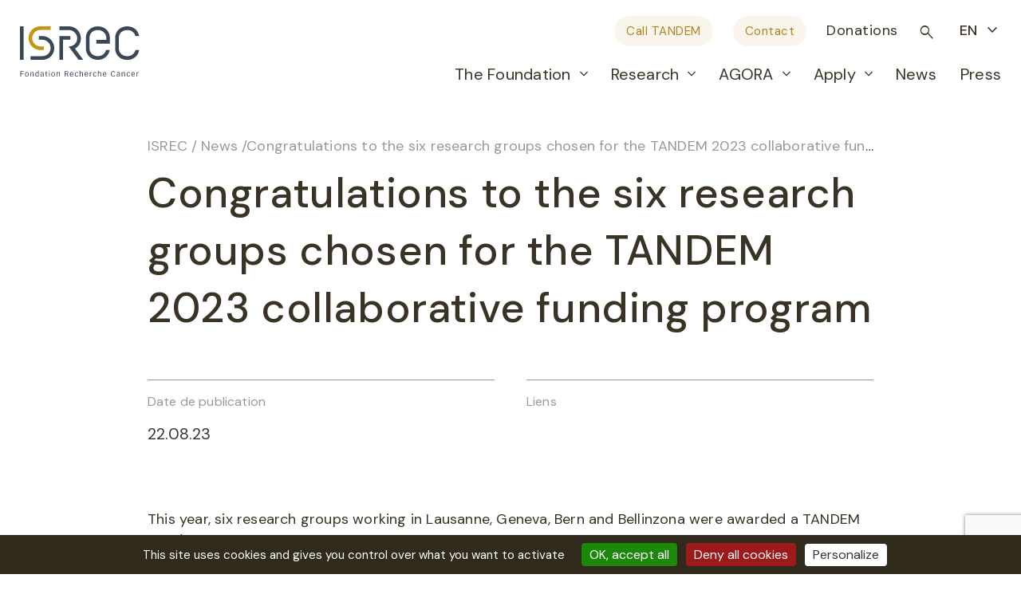

--- FILE ---
content_type: text/html; charset=UTF-8
request_url: https://www.isrec.ch/en/congratulations-to-the-six-research-groups-chosen-for-the-tandem-2023-collaborative-funding-program/
body_size: 13689
content:

<!doctype html>
<html dir="ltr" lang="en-US" prefix="og: https://ogp.me/ns#">

<head>
	<meta charset="UTF-8">
	<meta name="viewport" content="width=device-width, initial-scale=1">
	<link rel="profile" href="https://gmpg.org/xfn/11">
	<link href="https://fonts.googleapis.com/css2?family=DM+Sans:ital,wght@0,400;0,500;0,700;1,400;1,500;1,700&display=swap" rel="stylesheet">
	<link rel="stylesheet" href="https://fonts.googleapis.com/css2?family=Material+Symbols+Outlined:opsz,wght,FILL,GRAD@48,400,1,0" />
	<link rel="apple-touch-icon-precomposed" sizes="57x57" href="https://www.isrec.ch/app/themes/child/assets/images/icons/apple-touch-icon-57x57.png" />
	<link rel="apple-touch-icon-precomposed" sizes="114x114" href="https://www.isrec.ch/app/themes/child/assets/images/icons/apple-touch-icon-114x114.png" />
	<link rel="apple-touch-icon-precomposed" sizes="72x72" href="https://www.isrec.ch/app/themes/child/assets/images/icons/apple-touch-icon-72x72.png" />
	<link rel="apple-touch-icon-precomposed" sizes="144x144" href="https://www.isrec.ch/app/themes/child/assets/images/icons/apple-touch-icon-144x144.png" />
	<link rel="apple-touch-icon-precomposed" sizes="60x60" href="https://www.isrec.ch/app/themes/child/assets/images/icons/apple-touch-icon-60x60.png" />
	<link rel="apple-touch-icon-precomposed" sizes="120x120" href="https://www.isrec.ch/app/themes/child/assets/images/icons/apple-touch-icon-120x120.png" />
	<link rel="apple-touch-icon-precomposed" sizes="76x76" href="https://www.isrec.ch/app/themes/child/assets/images/icons/apple-touch-icon-76x76.png" />
	<link rel="apple-touch-icon-precomposed" sizes="152x152" href="https://www.isrec.ch/app/themes/child/assets/images/icons/apple-touch-icon-152x152.png" />
	<link rel="icon" type="image/png" href="https://www.isrec.ch/app/themes/child/assets/images/icons/favicon-196x196.png" sizes="196x196" />
	<link rel="icon" type="image/png" href="https://www.isrec.ch/app/themes/child/assets/images/icons/favicon-96x96.png" sizes="96x96" />
	<link rel="icon" type="image/png" href="https://www.isrec.ch/app/themes/child/assets/images/icons/favicon-32x32.png" sizes="32x32" />
	<link rel="icon" type="image/png" href="https://www.isrec.ch/app/themes/child/assets/images/icons/favicon-16x16.png" sizes="16x16" />
	<link rel="icon" type="image/png" href="https://www.isrec.ch/app/themes/child/assets/images/icons/favicon-128.png" sizes="128x128" />
	<meta name="application-name" content="&nbsp;" />
	<meta name="msapplication-TileColor" content="#FFFFFF" />
	<meta name="msapplication-TileImage" content="mstile-144x144.png" />
	<meta name="msapplication-square70x70logo" content="mstile-70x70.png" />
	<meta name="msapplication-square150x150logo" content="mstile-150x150.png" />
	<meta name="msapplication-wide310x150logo" content="mstile-310x150.png" />
	<meta name="msapplication-square310x310logo" content="mstile-310x310.png" />
	<link rel="shortcut icon" type="image/x-icon" href="https://www.isrec.ch/app/themes/child/assets/images/icons/favicon.ico" />
	<script type="text/javascript" src="/tarteaucitron/tarteaucitron.js"></script>
	<script type='text/javascript' src='https://platform-api.sharethis.com/js/sharethis.js#property=63da3f165a2f67001342be2a&product=sop' async='async'></script>
	<script type="text/javascript">
		tarteaucitron.init({
			"privacyUrl": "",
			/* Privacy policy url */
			"hashtag": "#datamanagement",
			/* Open the panel with this hashtag */
			"cookieName": "tarteaucitron",
			/* Cookie name */
			"orientation": "bottom",
			/* Banner position (top - bottom) */
			"groupServices": false,
			/* Group services by category */
			"showAlertSmall": false,
			/* Show the small banner on bottom right */
			"cookieslist": false,
			/* Show the cookie list */
			"closePopup": false,
			/* Show a close X on the banner */
			"showIcon": false,
			/* Show cookie icon to manage cookies */
			//"iconSrc": "", /* Optionnal: URL or base64 encoded image */
			"iconPosition": "BottomRight",
			/* BottomRight, BottomLeft, TopRight and TopLeft */
			"adblocker": false,
			/* Show a Warning if an adblocker is detected */
			"DenyAllCta": true,
			/* Show the deny all button */
			"AcceptAllCta": true,
			/* Show the accept all button when highPrivacy on */
			"highPrivacy": true,
			/* HIGHLY RECOMMANDED Disable auto consent */
			"handleBrowserDNTRequest": false,
			/* If Do Not Track == 1, disallow all */
			"removeCredit": true,
			/* Remove credit link */
			"moreInfoLink": false,
			/* Show more info link */
			"useExternalCss": false,
			/* If false, the tarteaucitron.css file will be loaded */
			"useExternalJs": false,
			/* If false, the tarteaucitron.js file will be loaded */
			//"cookieDomain": ".my-multisite-domaine.fr", /* Shared cookie for multisite */
			"readmoreLink": "",
			/* Change the default readmore link */
			"mandatory": true,
			/* Show a message about mandatory cookies */
		});
	</script>
	<!--<script type="text/javascript">
		tarteaucitron.user.gajsUa = 'UA-XXXXXXX';
		tarteaucitron.user.gajsMore = function() {
			/* add here your optionnal _ga.push() */
		};
		(tarteaucitron.job = tarteaucitron.job || []).push('gajs');
	</script>-->
	<script type="text/javascript">
        tarteaucitron.user.matomoId = 10;
        (tarteaucitron.job = tarteaucitron.job || []).push('matomocloud');
	</script>
	<script>tarteaucitron.user.matomoHost = '//matomo.wng.ch/';tarteaucitron.user.matomoCustomJSPath = '//matomo.wng.ch/matomo.js';</script>
		<style>img:is([sizes="auto" i], [sizes^="auto," i]) { contain-intrinsic-size: 3000px 1500px }</style>
	<link rel="alternate" hreflang="fr" href="https://www.isrec.ch/felicitations-aux-six-equipes-de-recherche-laureates-du-programme-de-financement-collaboratif-tandem-2023/" />
<link rel="alternate" hreflang="en" href="https://www.isrec.ch/en/congratulations-to-the-six-research-groups-chosen-for-the-tandem-2023-collaborative-funding-program/" />
<link rel="alternate" hreflang="de" href="https://www.isrec.ch/de/herzlichen-glueckwunsch-an-die-sechs-forschungsgruppen-die-fuer-das-kollaborative-finanzierungsprogramm-tandem-2023-ausgewaehlt-wurden/" />
<link rel="alternate" hreflang="x-default" href="https://www.isrec.ch/felicitations-aux-six-equipes-de-recherche-laureates-du-programme-de-financement-collaboratif-tandem-2023/" />

		<!-- All in One SEO 4.8.6.1 - aioseo.com -->
		<title>Fondation ISREC - Congratulations to the six research groups chosen for the TANDEM 2023 collaborative funding program</title>
	<meta name="description" content="This year, six research groups working in Lausanne, Geneva, Bern and Bellinzona were awarded a TANDEM grant. Each team, consisting of a clinician and a basic research scientist, will address a question of direct clinical relevance from two angles: that of understanding the molecular mechanisms involved and that of directly improving cancer patient care. The" />
	<meta name="robots" content="max-image-preview:large" />
	<meta name="author" content="Cléo Tarashev"/>
	<link rel="canonical" href="https://www.isrec.ch/en/congratulations-to-the-six-research-groups-chosen-for-the-tandem-2023-collaborative-funding-program/" />
	<meta name="generator" content="All in One SEO (AIOSEO) 4.8.6.1" />
		<meta property="og:locale" content="en_US" />
		<meta property="og:site_name" content="Fondation ISREC -" />
		<meta property="og:type" content="article" />
		<meta property="og:title" content="Fondation ISREC - Congratulations to the six research groups chosen for the TANDEM 2023 collaborative funding program" />
		<meta property="og:description" content="This year, six research groups working in Lausanne, Geneva, Bern and Bellinzona were awarded a TANDEM grant. Each team, consisting of a clinician and a basic research scientist, will address a question of direct clinical relevance from two angles: that of understanding the molecular mechanisms involved and that of directly improving cancer patient care. The" />
		<meta property="og:url" content="https://www.isrec.ch/en/congratulations-to-the-six-research-groups-chosen-for-the-tandem-2023-collaborative-funding-program/" />
		<meta property="og:image" content="https://www.isrec.ch/app/uploads/2023/08/Tandem_T.jpg" />
		<meta property="og:image:secure_url" content="https://www.isrec.ch/app/uploads/2023/08/Tandem_T.jpg" />
		<meta property="og:image:width" content="1038" />
		<meta property="og:image:height" content="1425" />
		<meta property="article:published_time" content="2023-08-22T09:43:25+00:00" />
		<meta property="article:modified_time" content="2024-03-19T15:46:16+00:00" />
		<meta property="article:publisher" content="https://www.facebook.com/FondationISREC?locale=fr_FR" />
		<meta name="twitter:card" content="summary" />
		<meta name="twitter:site" content="@FondationIsrec" />
		<meta name="twitter:title" content="Fondation ISREC - Congratulations to the six research groups chosen for the TANDEM 2023 collaborative funding program" />
		<meta name="twitter:description" content="This year, six research groups working in Lausanne, Geneva, Bern and Bellinzona were awarded a TANDEM grant. Each team, consisting of a clinician and a basic research scientist, will address a question of direct clinical relevance from two angles: that of understanding the molecular mechanisms involved and that of directly improving cancer patient care. The" />
		<meta name="twitter:creator" content="@FondationIsrec" />
		<meta name="twitter:image" content="https://www.isrec.ch/app/uploads/2023/08/Tandem_T.jpg" />
		<script type="application/ld+json" class="aioseo-schema">
			{"@context":"https:\/\/schema.org","@graph":[{"@type":"BlogPosting","@id":"https:\/\/www.isrec.ch\/en\/congratulations-to-the-six-research-groups-chosen-for-the-tandem-2023-collaborative-funding-program\/#blogposting","name":"Fondation ISREC - Congratulations to the six research groups chosen for the TANDEM 2023 collaborative funding program","headline":"Congratulations to the six research groups chosen for the TANDEM 2023 collaborative funding program","author":{"@id":"https:\/\/www.isrec.ch\/en\/author\/cta\/#author"},"publisher":{"@id":"https:\/\/www.isrec.ch\/en\/#organization"},"image":{"@type":"ImageObject","url":"https:\/\/www.isrec.ch\/app\/uploads\/2023\/08\/Tandem_T.jpg","width":1038,"height":1425},"datePublished":"2023-08-22T11:43:25+02:00","dateModified":"2024-03-19T16:46:16+01:00","inLanguage":"en-US","mainEntityOfPage":{"@id":"https:\/\/www.isrec.ch\/en\/congratulations-to-the-six-research-groups-chosen-for-the-tandem-2023-collaborative-funding-program\/#webpage"},"isPartOf":{"@id":"https:\/\/www.isrec.ch\/en\/congratulations-to-the-six-research-groups-chosen-for-the-tandem-2023-collaborative-funding-program\/#webpage"},"articleSection":"News, Optional"},{"@type":"BreadcrumbList","@id":"https:\/\/www.isrec.ch\/en\/congratulations-to-the-six-research-groups-chosen-for-the-tandem-2023-collaborative-funding-program\/#breadcrumblist","itemListElement":[{"@type":"ListItem","@id":"https:\/\/www.isrec.ch\/en\/#listItem","position":1,"name":"Home","item":"https:\/\/www.isrec.ch\/en\/","nextItem":{"@type":"ListItem","@id":"https:\/\/www.isrec.ch\/en\/category\/news\/#listItem","name":"News"}},{"@type":"ListItem","@id":"https:\/\/www.isrec.ch\/en\/category\/news\/#listItem","position":2,"name":"News","item":"https:\/\/www.isrec.ch\/en\/category\/news\/","nextItem":{"@type":"ListItem","@id":"https:\/\/www.isrec.ch\/en\/congratulations-to-the-six-research-groups-chosen-for-the-tandem-2023-collaborative-funding-program\/#listItem","name":"Congratulations to the six research groups chosen for the TANDEM 2023 collaborative funding program"},"previousItem":{"@type":"ListItem","@id":"https:\/\/www.isrec.ch\/en\/#listItem","name":"Home"}},{"@type":"ListItem","@id":"https:\/\/www.isrec.ch\/en\/congratulations-to-the-six-research-groups-chosen-for-the-tandem-2023-collaborative-funding-program\/#listItem","position":3,"name":"Congratulations to the six research groups chosen for the TANDEM 2023 collaborative funding program","previousItem":{"@type":"ListItem","@id":"https:\/\/www.isrec.ch\/en\/category\/news\/#listItem","name":"News"}}]},{"@type":"Organization","@id":"https:\/\/www.isrec.ch\/en\/#organization","name":"Fondation ISREC","url":"https:\/\/www.isrec.ch\/en\/","sameAs":["https:\/\/twitter.com\/FondationIsrec","https:\/\/www.instagram.com\/fondation_isrec_lausanne\/","https:\/\/www.youtube.com\/@fondationisrec8946","https:\/\/www.linkedin.com\/company\/fondation-isrec\/"]},{"@type":"Person","@id":"https:\/\/www.isrec.ch\/en\/author\/cta\/#author","url":"https:\/\/www.isrec.ch\/en\/author\/cta\/","name":"Cl\u00e9o Tarashev","image":{"@type":"ImageObject","@id":"https:\/\/www.isrec.ch\/en\/congratulations-to-the-six-research-groups-chosen-for-the-tandem-2023-collaborative-funding-program\/#authorImage","url":"https:\/\/secure.gravatar.com\/avatar\/8b5402439d2c35b95179cb13760c24ba3a4e850398ec594d7883291140f87b63?s=96&d=mm&r=g","width":96,"height":96,"caption":"Cl\u00e9o Tarashev"}},{"@type":"WebPage","@id":"https:\/\/www.isrec.ch\/en\/congratulations-to-the-six-research-groups-chosen-for-the-tandem-2023-collaborative-funding-program\/#webpage","url":"https:\/\/www.isrec.ch\/en\/congratulations-to-the-six-research-groups-chosen-for-the-tandem-2023-collaborative-funding-program\/","name":"Fondation ISREC - Congratulations to the six research groups chosen for the TANDEM 2023 collaborative funding program","description":"This year, six research groups working in Lausanne, Geneva, Bern and Bellinzona were awarded a TANDEM grant. Each team, consisting of a clinician and a basic research scientist, will address a question of direct clinical relevance from two angles: that of understanding the molecular mechanisms involved and that of directly improving cancer patient care. The","inLanguage":"en-US","isPartOf":{"@id":"https:\/\/www.isrec.ch\/en\/#website"},"breadcrumb":{"@id":"https:\/\/www.isrec.ch\/en\/congratulations-to-the-six-research-groups-chosen-for-the-tandem-2023-collaborative-funding-program\/#breadcrumblist"},"author":{"@id":"https:\/\/www.isrec.ch\/en\/author\/cta\/#author"},"creator":{"@id":"https:\/\/www.isrec.ch\/en\/author\/cta\/#author"},"image":{"@type":"ImageObject","url":"https:\/\/www.isrec.ch\/app\/uploads\/2023\/08\/Tandem_T.jpg","@id":"https:\/\/www.isrec.ch\/en\/congratulations-to-the-six-research-groups-chosen-for-the-tandem-2023-collaborative-funding-program\/#mainImage","width":1038,"height":1425},"primaryImageOfPage":{"@id":"https:\/\/www.isrec.ch\/en\/congratulations-to-the-six-research-groups-chosen-for-the-tandem-2023-collaborative-funding-program\/#mainImage"},"datePublished":"2023-08-22T11:43:25+02:00","dateModified":"2024-03-19T16:46:16+01:00"},{"@type":"WebSite","@id":"https:\/\/www.isrec.ch\/en\/#website","url":"https:\/\/www.isrec.ch\/en\/","name":"Fondation ISREC","inLanguage":"en-US","publisher":{"@id":"https:\/\/www.isrec.ch\/en\/#organization"}}]}
		</script>
		<!-- All in One SEO -->

<link rel='dns-prefetch' href='//www.google.com' />
<link rel="alternate" type="application/rss+xml" title="Fondation ISREC &raquo; Congratulations to the six research groups chosen for the TANDEM 2023 collaborative funding program Comments Feed" href="https://www.isrec.ch/en/congratulations-to-the-six-research-groups-chosen-for-the-tandem-2023-collaborative-funding-program/feed/" />
<script type="text/javascript">
/* <![CDATA[ */
window._wpemojiSettings = {"baseUrl":"https:\/\/s.w.org\/images\/core\/emoji\/16.0.1\/72x72\/","ext":".png","svgUrl":"https:\/\/s.w.org\/images\/core\/emoji\/16.0.1\/svg\/","svgExt":".svg","source":{"concatemoji":"https:\/\/www.isrec.ch\/wp\/wp-includes\/js\/wp-emoji-release.min.js?ver=6.8.2"}};
/*! This file is auto-generated */
!function(s,n){var o,i,e;function c(e){try{var t={supportTests:e,timestamp:(new Date).valueOf()};sessionStorage.setItem(o,JSON.stringify(t))}catch(e){}}function p(e,t,n){e.clearRect(0,0,e.canvas.width,e.canvas.height),e.fillText(t,0,0);var t=new Uint32Array(e.getImageData(0,0,e.canvas.width,e.canvas.height).data),a=(e.clearRect(0,0,e.canvas.width,e.canvas.height),e.fillText(n,0,0),new Uint32Array(e.getImageData(0,0,e.canvas.width,e.canvas.height).data));return t.every(function(e,t){return e===a[t]})}function u(e,t){e.clearRect(0,0,e.canvas.width,e.canvas.height),e.fillText(t,0,0);for(var n=e.getImageData(16,16,1,1),a=0;a<n.data.length;a++)if(0!==n.data[a])return!1;return!0}function f(e,t,n,a){switch(t){case"flag":return n(e,"\ud83c\udff3\ufe0f\u200d\u26a7\ufe0f","\ud83c\udff3\ufe0f\u200b\u26a7\ufe0f")?!1:!n(e,"\ud83c\udde8\ud83c\uddf6","\ud83c\udde8\u200b\ud83c\uddf6")&&!n(e,"\ud83c\udff4\udb40\udc67\udb40\udc62\udb40\udc65\udb40\udc6e\udb40\udc67\udb40\udc7f","\ud83c\udff4\u200b\udb40\udc67\u200b\udb40\udc62\u200b\udb40\udc65\u200b\udb40\udc6e\u200b\udb40\udc67\u200b\udb40\udc7f");case"emoji":return!a(e,"\ud83e\udedf")}return!1}function g(e,t,n,a){var r="undefined"!=typeof WorkerGlobalScope&&self instanceof WorkerGlobalScope?new OffscreenCanvas(300,150):s.createElement("canvas"),o=r.getContext("2d",{willReadFrequently:!0}),i=(o.textBaseline="top",o.font="600 32px Arial",{});return e.forEach(function(e){i[e]=t(o,e,n,a)}),i}function t(e){var t=s.createElement("script");t.src=e,t.defer=!0,s.head.appendChild(t)}"undefined"!=typeof Promise&&(o="wpEmojiSettingsSupports",i=["flag","emoji"],n.supports={everything:!0,everythingExceptFlag:!0},e=new Promise(function(e){s.addEventListener("DOMContentLoaded",e,{once:!0})}),new Promise(function(t){var n=function(){try{var e=JSON.parse(sessionStorage.getItem(o));if("object"==typeof e&&"number"==typeof e.timestamp&&(new Date).valueOf()<e.timestamp+604800&&"object"==typeof e.supportTests)return e.supportTests}catch(e){}return null}();if(!n){if("undefined"!=typeof Worker&&"undefined"!=typeof OffscreenCanvas&&"undefined"!=typeof URL&&URL.createObjectURL&&"undefined"!=typeof Blob)try{var e="postMessage("+g.toString()+"("+[JSON.stringify(i),f.toString(),p.toString(),u.toString()].join(",")+"));",a=new Blob([e],{type:"text/javascript"}),r=new Worker(URL.createObjectURL(a),{name:"wpTestEmojiSupports"});return void(r.onmessage=function(e){c(n=e.data),r.terminate(),t(n)})}catch(e){}c(n=g(i,f,p,u))}t(n)}).then(function(e){for(var t in e)n.supports[t]=e[t],n.supports.everything=n.supports.everything&&n.supports[t],"flag"!==t&&(n.supports.everythingExceptFlag=n.supports.everythingExceptFlag&&n.supports[t]);n.supports.everythingExceptFlag=n.supports.everythingExceptFlag&&!n.supports.flag,n.DOMReady=!1,n.readyCallback=function(){n.DOMReady=!0}}).then(function(){return e}).then(function(){var e;n.supports.everything||(n.readyCallback(),(e=n.source||{}).concatemoji?t(e.concatemoji):e.wpemoji&&e.twemoji&&(t(e.twemoji),t(e.wpemoji)))}))}((window,document),window._wpemojiSettings);
/* ]]> */
</script>
<style id='wp-emoji-styles-inline-css' type='text/css'>

	img.wp-smiley, img.emoji {
		display: inline !important;
		border: none !important;
		box-shadow: none !important;
		height: 1em !important;
		width: 1em !important;
		margin: 0 0.07em !important;
		vertical-align: -0.1em !important;
		background: none !important;
		padding: 0 !important;
	}
</style>
<link rel='stylesheet' id='wp-block-library-css' href='https://www.isrec.ch/wp/wp-includes/css/dist/block-library/style.min.css?ver=6.8.2' type='text/css' media='all' />
<link rel='stylesheet' id='wp-bootstrap-blocks-styles-css' href='https://www.isrec.ch/app/plugins/wp-bootstrap-blocks/build/style-index.css?ver=5.2.1' type='text/css' media='all' />
<style id='global-styles-inline-css' type='text/css'>
:root{--wp--preset--aspect-ratio--square: 1;--wp--preset--aspect-ratio--4-3: 4/3;--wp--preset--aspect-ratio--3-4: 3/4;--wp--preset--aspect-ratio--3-2: 3/2;--wp--preset--aspect-ratio--2-3: 2/3;--wp--preset--aspect-ratio--16-9: 16/9;--wp--preset--aspect-ratio--9-16: 9/16;--wp--preset--color--black: #000000;--wp--preset--color--cyan-bluish-gray: #abb8c3;--wp--preset--color--white: #ffffff;--wp--preset--color--pale-pink: #f78da7;--wp--preset--color--vivid-red: #cf2e2e;--wp--preset--color--luminous-vivid-orange: #ff6900;--wp--preset--color--luminous-vivid-amber: #fcb900;--wp--preset--color--light-green-cyan: #7bdcb5;--wp--preset--color--vivid-green-cyan: #00d084;--wp--preset--color--pale-cyan-blue: #8ed1fc;--wp--preset--color--vivid-cyan-blue: #0693e3;--wp--preset--color--vivid-purple: #9b51e0;--wp--preset--color--main-color: #333333;--wp--preset--color--white-color: #ffffff;--wp--preset--gradient--vivid-cyan-blue-to-vivid-purple: linear-gradient(135deg,rgba(6,147,227,1) 0%,rgb(155,81,224) 100%);--wp--preset--gradient--light-green-cyan-to-vivid-green-cyan: linear-gradient(135deg,rgb(122,220,180) 0%,rgb(0,208,130) 100%);--wp--preset--gradient--luminous-vivid-amber-to-luminous-vivid-orange: linear-gradient(135deg,rgba(252,185,0,1) 0%,rgba(255,105,0,1) 100%);--wp--preset--gradient--luminous-vivid-orange-to-vivid-red: linear-gradient(135deg,rgba(255,105,0,1) 0%,rgb(207,46,46) 100%);--wp--preset--gradient--very-light-gray-to-cyan-bluish-gray: linear-gradient(135deg,rgb(238,238,238) 0%,rgb(169,184,195) 100%);--wp--preset--gradient--cool-to-warm-spectrum: linear-gradient(135deg,rgb(74,234,220) 0%,rgb(151,120,209) 20%,rgb(207,42,186) 40%,rgb(238,44,130) 60%,rgb(251,105,98) 80%,rgb(254,248,76) 100%);--wp--preset--gradient--blush-light-purple: linear-gradient(135deg,rgb(255,206,236) 0%,rgb(152,150,240) 100%);--wp--preset--gradient--blush-bordeaux: linear-gradient(135deg,rgb(254,205,165) 0%,rgb(254,45,45) 50%,rgb(107,0,62) 100%);--wp--preset--gradient--luminous-dusk: linear-gradient(135deg,rgb(255,203,112) 0%,rgb(199,81,192) 50%,rgb(65,88,208) 100%);--wp--preset--gradient--pale-ocean: linear-gradient(135deg,rgb(255,245,203) 0%,rgb(182,227,212) 50%,rgb(51,167,181) 100%);--wp--preset--gradient--electric-grass: linear-gradient(135deg,rgb(202,248,128) 0%,rgb(113,206,126) 100%);--wp--preset--gradient--midnight: linear-gradient(135deg,rgb(2,3,129) 0%,rgb(40,116,252) 100%);--wp--preset--font-size--small: 13px;--wp--preset--font-size--medium: 20px;--wp--preset--font-size--large: 36px;--wp--preset--font-size--x-large: 42px;--wp--preset--spacing--20: 0.44rem;--wp--preset--spacing--30: 0.67rem;--wp--preset--spacing--40: 1rem;--wp--preset--spacing--50: 1.5rem;--wp--preset--spacing--60: 2.25rem;--wp--preset--spacing--70: 3.38rem;--wp--preset--spacing--80: 5.06rem;--wp--preset--shadow--natural: 6px 6px 9px rgba(0, 0, 0, 0.2);--wp--preset--shadow--deep: 12px 12px 50px rgba(0, 0, 0, 0.4);--wp--preset--shadow--sharp: 6px 6px 0px rgba(0, 0, 0, 0.2);--wp--preset--shadow--outlined: 6px 6px 0px -3px rgba(255, 255, 255, 1), 6px 6px rgba(0, 0, 0, 1);--wp--preset--shadow--crisp: 6px 6px 0px rgba(0, 0, 0, 1);}:where(body) { margin: 0; }.wp-site-blocks > .alignleft { float: left; margin-right: 2em; }.wp-site-blocks > .alignright { float: right; margin-left: 2em; }.wp-site-blocks > .aligncenter { justify-content: center; margin-left: auto; margin-right: auto; }:where(.is-layout-flex){gap: 0.5em;}:where(.is-layout-grid){gap: 0.5em;}.is-layout-flow > .alignleft{float: left;margin-inline-start: 0;margin-inline-end: 2em;}.is-layout-flow > .alignright{float: right;margin-inline-start: 2em;margin-inline-end: 0;}.is-layout-flow > .aligncenter{margin-left: auto !important;margin-right: auto !important;}.is-layout-constrained > .alignleft{float: left;margin-inline-start: 0;margin-inline-end: 2em;}.is-layout-constrained > .alignright{float: right;margin-inline-start: 2em;margin-inline-end: 0;}.is-layout-constrained > .aligncenter{margin-left: auto !important;margin-right: auto !important;}.is-layout-constrained > :where(:not(.alignleft):not(.alignright):not(.alignfull)){margin-left: auto !important;margin-right: auto !important;}body .is-layout-flex{display: flex;}.is-layout-flex{flex-wrap: wrap;align-items: center;}.is-layout-flex > :is(*, div){margin: 0;}body .is-layout-grid{display: grid;}.is-layout-grid > :is(*, div){margin: 0;}body{padding-top: 0px;padding-right: 0px;padding-bottom: 0px;padding-left: 0px;}a:where(:not(.wp-element-button)){text-decoration: underline;}:root :where(.wp-element-button, .wp-block-button__link){background-color: #32373c;border-width: 0;color: #fff;font-family: inherit;font-size: inherit;line-height: inherit;padding: calc(0.667em + 2px) calc(1.333em + 2px);text-decoration: none;}.has-black-color{color: var(--wp--preset--color--black) !important;}.has-cyan-bluish-gray-color{color: var(--wp--preset--color--cyan-bluish-gray) !important;}.has-white-color{color: var(--wp--preset--color--white) !important;}.has-pale-pink-color{color: var(--wp--preset--color--pale-pink) !important;}.has-vivid-red-color{color: var(--wp--preset--color--vivid-red) !important;}.has-luminous-vivid-orange-color{color: var(--wp--preset--color--luminous-vivid-orange) !important;}.has-luminous-vivid-amber-color{color: var(--wp--preset--color--luminous-vivid-amber) !important;}.has-light-green-cyan-color{color: var(--wp--preset--color--light-green-cyan) !important;}.has-vivid-green-cyan-color{color: var(--wp--preset--color--vivid-green-cyan) !important;}.has-pale-cyan-blue-color{color: var(--wp--preset--color--pale-cyan-blue) !important;}.has-vivid-cyan-blue-color{color: var(--wp--preset--color--vivid-cyan-blue) !important;}.has-vivid-purple-color{color: var(--wp--preset--color--vivid-purple) !important;}.has-main-color-color{color: var(--wp--preset--color--main-color) !important;}.has-white-color-color{color: var(--wp--preset--color--white-color) !important;}.has-black-background-color{background-color: var(--wp--preset--color--black) !important;}.has-cyan-bluish-gray-background-color{background-color: var(--wp--preset--color--cyan-bluish-gray) !important;}.has-white-background-color{background-color: var(--wp--preset--color--white) !important;}.has-pale-pink-background-color{background-color: var(--wp--preset--color--pale-pink) !important;}.has-vivid-red-background-color{background-color: var(--wp--preset--color--vivid-red) !important;}.has-luminous-vivid-orange-background-color{background-color: var(--wp--preset--color--luminous-vivid-orange) !important;}.has-luminous-vivid-amber-background-color{background-color: var(--wp--preset--color--luminous-vivid-amber) !important;}.has-light-green-cyan-background-color{background-color: var(--wp--preset--color--light-green-cyan) !important;}.has-vivid-green-cyan-background-color{background-color: var(--wp--preset--color--vivid-green-cyan) !important;}.has-pale-cyan-blue-background-color{background-color: var(--wp--preset--color--pale-cyan-blue) !important;}.has-vivid-cyan-blue-background-color{background-color: var(--wp--preset--color--vivid-cyan-blue) !important;}.has-vivid-purple-background-color{background-color: var(--wp--preset--color--vivid-purple) !important;}.has-main-color-background-color{background-color: var(--wp--preset--color--main-color) !important;}.has-white-color-background-color{background-color: var(--wp--preset--color--white-color) !important;}.has-black-border-color{border-color: var(--wp--preset--color--black) !important;}.has-cyan-bluish-gray-border-color{border-color: var(--wp--preset--color--cyan-bluish-gray) !important;}.has-white-border-color{border-color: var(--wp--preset--color--white) !important;}.has-pale-pink-border-color{border-color: var(--wp--preset--color--pale-pink) !important;}.has-vivid-red-border-color{border-color: var(--wp--preset--color--vivid-red) !important;}.has-luminous-vivid-orange-border-color{border-color: var(--wp--preset--color--luminous-vivid-orange) !important;}.has-luminous-vivid-amber-border-color{border-color: var(--wp--preset--color--luminous-vivid-amber) !important;}.has-light-green-cyan-border-color{border-color: var(--wp--preset--color--light-green-cyan) !important;}.has-vivid-green-cyan-border-color{border-color: var(--wp--preset--color--vivid-green-cyan) !important;}.has-pale-cyan-blue-border-color{border-color: var(--wp--preset--color--pale-cyan-blue) !important;}.has-vivid-cyan-blue-border-color{border-color: var(--wp--preset--color--vivid-cyan-blue) !important;}.has-vivid-purple-border-color{border-color: var(--wp--preset--color--vivid-purple) !important;}.has-main-color-border-color{border-color: var(--wp--preset--color--main-color) !important;}.has-white-color-border-color{border-color: var(--wp--preset--color--white-color) !important;}.has-vivid-cyan-blue-to-vivid-purple-gradient-background{background: var(--wp--preset--gradient--vivid-cyan-blue-to-vivid-purple) !important;}.has-light-green-cyan-to-vivid-green-cyan-gradient-background{background: var(--wp--preset--gradient--light-green-cyan-to-vivid-green-cyan) !important;}.has-luminous-vivid-amber-to-luminous-vivid-orange-gradient-background{background: var(--wp--preset--gradient--luminous-vivid-amber-to-luminous-vivid-orange) !important;}.has-luminous-vivid-orange-to-vivid-red-gradient-background{background: var(--wp--preset--gradient--luminous-vivid-orange-to-vivid-red) !important;}.has-very-light-gray-to-cyan-bluish-gray-gradient-background{background: var(--wp--preset--gradient--very-light-gray-to-cyan-bluish-gray) !important;}.has-cool-to-warm-spectrum-gradient-background{background: var(--wp--preset--gradient--cool-to-warm-spectrum) !important;}.has-blush-light-purple-gradient-background{background: var(--wp--preset--gradient--blush-light-purple) !important;}.has-blush-bordeaux-gradient-background{background: var(--wp--preset--gradient--blush-bordeaux) !important;}.has-luminous-dusk-gradient-background{background: var(--wp--preset--gradient--luminous-dusk) !important;}.has-pale-ocean-gradient-background{background: var(--wp--preset--gradient--pale-ocean) !important;}.has-electric-grass-gradient-background{background: var(--wp--preset--gradient--electric-grass) !important;}.has-midnight-gradient-background{background: var(--wp--preset--gradient--midnight) !important;}.has-small-font-size{font-size: var(--wp--preset--font-size--small) !important;}.has-medium-font-size{font-size: var(--wp--preset--font-size--medium) !important;}.has-large-font-size{font-size: var(--wp--preset--font-size--large) !important;}.has-x-large-font-size{font-size: var(--wp--preset--font-size--x-large) !important;}
:where(.wp-block-post-template.is-layout-flex){gap: 1.25em;}:where(.wp-block-post-template.is-layout-grid){gap: 1.25em;}
:where(.wp-block-columns.is-layout-flex){gap: 2em;}:where(.wp-block-columns.is-layout-grid){gap: 2em;}
:root :where(.wp-block-pullquote){font-size: 1.5em;line-height: 1.6;}
</style>
<link rel='stylesheet' id='std-bootstrap-reboot-css' href='https://www.isrec.ch/app/themes/base/assets/styles/vendor/bootstrap-reboot.min.css?ver=6.8.2' type='text/css' media='all' />
<link rel='stylesheet' id='std-bootstrap-css' href='https://www.isrec.ch/app/themes/base/assets/styles/vendor/bootstrap-grid.min.css?ver=6.8.2' type='text/css' media='all' />
<link rel='stylesheet' id='std-slick-css' href='https://www.isrec.ch/app/themes/base/assets/styles/vendor/slick.css?ver=6.8.2' type='text/css' media='all' />
<link rel='stylesheet' id='std-main-aos-css' href='https://www.isrec.ch/app/themes/child/assets/styles/vendor/aos.css?ver=6.8.2' type='text/css' media='all' />
<link rel='stylesheet' id='std-main-fontawesome-css' href='https://www.isrec.ch/app/themes/child/assets/styles/vendor/fontawesome/css/all.min.css?ver=6.8.2' type='text/css' media='all' />
<link rel='stylesheet' id='std-main-style-css' href='https://www.isrec.ch/app/themes/child/assets/styles/main.css?ver=6.8.2' type='text/css' media='all' />
<style id='block-visibility-screen-size-styles-inline-css' type='text/css'>
/* Large screens (desktops, 992px and up) */
@media ( min-width: 992px ) {
	.block-visibility-hide-large-screen {
		display: none !important;
	}
}

/* Medium screens (tablets, between 768px and 992px) */
@media ( min-width: 768px ) and ( max-width: 991.98px ) {
	.block-visibility-hide-medium-screen {
		display: none !important;
	}
}

/* Small screens (mobile devices, less than 768px) */
@media ( max-width: 767.98px ) {
	.block-visibility-hide-small-screen {
		display: none !important;
	}
}
</style>
<script type="text/javascript" id="wpml-cookie-js-extra">
/* <![CDATA[ */
var wpml_cookies = {"wp-wpml_current_language":{"value":"en","expires":1,"path":"\/"}};
var wpml_cookies = {"wp-wpml_current_language":{"value":"en","expires":1,"path":"\/"}};
/* ]]> */
</script>
<script type="text/javascript" src="https://www.isrec.ch/app/plugins/wpml/res/js/cookies/language-cookie.js?ver=476000" id="wpml-cookie-js" defer="defer" data-wp-strategy="defer"></script>
<script type="text/javascript" src="https://www.isrec.ch/wp/wp-includes/js/jquery/jquery.min.js?ver=3.7.1" id="jquery-core-js"></script>
<script type="text/javascript" src="https://www.isrec.ch/wp/wp-includes/js/jquery/jquery-migrate.min.js?ver=3.4.1" id="jquery-migrate-js"></script>
<script type="text/javascript" src="https://www.isrec.ch/app/themes/child/assets/scripts/main.js?ver=1" id="std-main-js"></script>
<script type="text/javascript" src="https://www.isrec.ch/app/themes/child/assets/scripts/vendor/aos.js?ver=1" id="std-aos-js"></script>
<script type="text/javascript" src="https://www.isrec.ch/app/themes/base/assets/scripts/vendor/slick.min.js?ver=1" id="std-slick-js"></script>
<link rel="https://api.w.org/" href="https://www.isrec.ch/en/wp-json/" /><link rel="alternate" title="JSON" type="application/json" href="https://www.isrec.ch/en/wp-json/wp/v2/posts/5806" /><link rel="EditURI" type="application/rsd+xml" title="RSD" href="https://www.isrec.ch/wp/xmlrpc.php?rsd" />
<meta name="generator" content="WordPress 6.8.2" />
<link rel='shortlink' href='https://www.isrec.ch/en/?p=5806' />
<link rel="alternate" title="oEmbed (JSON)" type="application/json+oembed" href="https://www.isrec.ch/en/wp-json/oembed/1.0/embed?url=https%3A%2F%2Fwww.isrec.ch%2Fen%2Fcongratulations-to-the-six-research-groups-chosen-for-the-tandem-2023-collaborative-funding-program%2F" />
<link rel="alternate" title="oEmbed (XML)" type="text/xml+oembed" href="https://www.isrec.ch/en/wp-json/oembed/1.0/embed?url=https%3A%2F%2Fwww.isrec.ch%2Fen%2Fcongratulations-to-the-six-research-groups-chosen-for-the-tandem-2023-collaborative-funding-program%2F&#038;format=xml" />
<meta name="generator" content="WPML ver:4.7.6 stt:1,4,3;" />
</head>

<body class="wp-singular post-template-default single single-post postid-5806 single-format-standard wp-theme-base wp-child-theme-child">

		
		
	<header id="website-menu" class="">
	<div class="menu-content">
		<div class="menu-left">
			<div class="logo-area">
				<a href="https://www.isrec.ch/en/" class="custom-logo-link">
					<img src="https://www.isrec.ch/app/themes/child/assets/images/isrec_logo_blanc.svg" class="custom-logo" alt="Logo ISREC">
					<img src="https://www.isrec.ch/app/themes/child/assets/images/isrec_logo.svg" class="sticky-logo" alt="Logo ISREC">
				</a>
				<div class="menuburger">
					<span>Menu</span>
				</div>
			</div>
			<div class="main-menu-outer"><ul id="main-menu-inner" class="main-menu-inner"><li id="menu-item-1409" class="menu-item menu-item-type-post_type menu-item-object-page menu-item-has-children menu-item-1409"><a href="https://www.isrec.ch/en/the-foundation/">The Foundation</a>
<ul class="sub-menu">
	<li id="menu-item-1413" class="menu-item menu-item-type-post_type menu-item-object-page menu-item-1413"><a href="https://www.isrec.ch/en/the-foundation/mission/">Mission</a></li>
	<li id="menu-item-1414" class="menu-item menu-item-type-post_type menu-item-object-page menu-item-1414"><a href="https://www.isrec.ch/en/the-foundation/organization/">Organization</a></li>
	<li id="menu-item-1411" class="menu-item menu-item-type-post_type menu-item-object-page menu-item-1411"><a href="https://www.isrec.ch/en/the-foundation/history/">History</a></li>
	<li id="menu-item-1410" class="menu-item menu-item-type-post_type menu-item-object-page menu-item-1410"><a href="https://www.isrec.ch/en/the-foundation/documentation/">Documentation</a></li>
	<li id="menu-item-1412" class="menu-item menu-item-type-post_type menu-item-object-page menu-item-1412"><a href="https://www.isrec.ch/en/the-foundation/links/">Links</a></li>
	<li id="menu-item-3862" class="menu-item-accroche menu-item menu-item-type-custom menu-item-object-custom menu-item-3862"><a><div class="menu_accroche"><h3>Become a patron of the ISREC Foundation</h3>
<p>By supporting our action, you are giving researchers and doctors the means to go faster and further in the fight against cancer.</p>
<p><a title="Dons" href="https://www.isrec.ch/en/donations/">Join us</a></p>
</div></a></li>
</ul>
</li>
<li id="menu-item-1463" class="menu-item menu-item-type-post_type menu-item-object-page menu-item-has-children menu-item-1463"><a href="https://www.isrec.ch/en/the-research/">Research</a>
<ul class="sub-menu">
	<li id="menu-item-1469" class="menu-item menu-item-type-post_type menu-item-object-page menu-item-1469"><a href="https://www.isrec.ch/en/the-research/translational-research/">Projects</a></li>
	<li id="menu-item-1468" class="menu-item menu-item-type-post_type menu-item-object-page menu-item-1468"><a href="https://www.isrec.ch/en/the-research/tandem/">TANDEM</a></li>
	<li id="menu-item-4078" class="menu-item menu-item-type-post_type menu-item-object-page menu-item-4078"><a href="https://www.isrec.ch/en/the-research/professorial-chairs/">Professorial Chairs</a></li>
	<li id="menu-item-1467" class="menu-item menu-item-type-post_type menu-item-object-page menu-item-1467"><a href="https://www.isrec.ch/en/the-research/scientific-and-academic-training/">Scientific and Academic Training</a></li>
	<li id="menu-item-1465" class="menu-item menu-item-type-post_type menu-item-object-page menu-item-1465"><a href="https://www.isrec.ch/en/the-research/flash-therapy/">FLASH Therapy</a></li>
	<li id="menu-item-1464" class="menu-item menu-item-type-post_type menu-item-object-page menu-item-1464"><a href="https://www.isrec.ch/en/the-research/archive/">Archive</a></li>
</ul>
</li>
<li id="menu-item-1470" class="menu-item menu-item-type-post_type menu-item-object-page menu-item-has-children menu-item-1470"><a href="https://www.isrec.ch/en/agora/">AGORA</a>
<ul class="sub-menu">
	<li id="menu-item-1472" class="menu-item menu-item-type-post_type menu-item-object-page menu-item-1472"><a href="https://www.isrec.ch/en/agora/research-cluster/">Research Cluster</a></li>
	<li id="menu-item-1473" class="menu-item menu-item-type-post_type menu-item-object-page menu-item-1473"><a href="https://www.isrec.ch/en/agora/the-building/">The Building</a></li>
</ul>
</li>
<li id="menu-item-5488" class="menu-item menu-item-type-post_type menu-item-object-page menu-item-has-children menu-item-5488"><a href="https://www.isrec.ch/en/application/">Apply</a>
<ul class="sub-menu">
	<li id="menu-item-5540" class="menu-item menu-item-type-post_type menu-item-object-page menu-item-5540"><a href="https://www.isrec.ch/en/application/research-projects-in-oncology/">Research projects in oncology</a></li>
	<li id="menu-item-5543" class="menu-item menu-item-type-post_type menu-item-object-page menu-item-5543"><a href="https://www.isrec.ch/en/scholarships-for-phd-or-md-phd-students/">Scholarships</a></li>
	<li id="menu-item-5546" class="menu-item menu-item-type-post_type menu-item-object-page menu-item-5546"><a href="https://www.isrec.ch/en/symposiums-and-scientific-events/">Symposiums and scientific events</a></li>
</ul>
</li>
<li id="menu-item-1503" class="menu-item menu-item-type-post_type menu-item-object-page menu-item-1503"><a href="https://www.isrec.ch/en/news/">News</a></li>
<li id="menu-item-3765" class="menu-item menu-item-type-post_type menu-item-object-page menu-item-3765"><a href="https://www.isrec.ch/en/press/">Press</a></li>
</ul></div>		</div>

		<div class="menu-right">
			<div class="top-menu-outer"><ul id="top-menu" class="top-menu"><li id="menu-item-8432" class="menu-btn menu-item menu-item-type-post_type menu-item-object-page menu-item-8432"><a href="https://www.isrec.ch/en/call-tandem/">Call TANDEM</a></li>
<li id="menu-item-6777" class="menu-btn menu-item menu-item-type-post_type menu-item-object-page menu-item-6777"><a href="https://www.isrec.ch/en/contact/">Contact</a></li>
<li id="menu-item-6778" class="menu-item menu-item-type-post_type menu-item-object-page menu-item-6778"><a href="https://www.isrec.ch/en/donations/">Donations</a></li>
</ul></div>			
			<div class="search-content">
				<span class="search-icon"></span>
				<div class="search-area">
					<!-- Form de recherche principal du site -->
<form action="https://www.isrec.ch/en/" class="main-search" method="get">
    <input type="text" name="s" id="search" value="" placeholder="What are you looking for?" />
    <button class="search-send"></button>
</form>				</div>
			</div>
			<div class="wpml-container">
				<span class="current-langugage">en</span>
				
<div class="wpml-ls-statics-shortcode_actions wpml-ls wpml-ls-legacy-list-horizontal">
	<ul><li class="wpml-ls-slot-shortcode_actions wpml-ls-item wpml-ls-item-fr wpml-ls-first-item wpml-ls-item-legacy-list-horizontal">
				<a href="https://www.isrec.ch/felicitations-aux-six-equipes-de-recherche-laureates-du-programme-de-financement-collaboratif-tandem-2023/" class="wpml-ls-link">
                    <span class="wpml-ls-native" lang="fr">FR</span></a>
			</li><li class="wpml-ls-slot-shortcode_actions wpml-ls-item wpml-ls-item-en wpml-ls-current-language wpml-ls-item-legacy-list-horizontal">
				<a href="https://www.isrec.ch/en/congratulations-to-the-six-research-groups-chosen-for-the-tandem-2023-collaborative-funding-program/" class="wpml-ls-link">
                    <span class="wpml-ls-native">EN</span></a>
			</li><li class="wpml-ls-slot-shortcode_actions wpml-ls-item wpml-ls-item-de wpml-ls-last-item wpml-ls-item-legacy-list-horizontal">
				<a href="https://www.isrec.ch/de/herzlichen-glueckwunsch-an-die-sechs-forschungsgruppen-die-fuer-das-kollaborative-finanzierungsprogramm-tandem-2023-ausgewaehlt-wurden/" class="wpml-ls-link">
                    <span class="wpml-ls-native" lang="de">DE</span></a>
			</li></ul>
</div>
			</div>
		</div>
	</div>
	<div class="header-social">
		<span>Réseaux sociaux</span>
		<ul class="social">
			<li><a href="https://www.linkedin.com/company/fondation-isrec/" target="_blank">LinkedIn</a></li>
			<li><a href="https://www.youtube.com/channel/UCllcFur1kmfyCp7XIsuhjVw" target="_blank">YouTube</a></li>
		</ul>
	</div>
</header>	<div class="main-content ">

<div class="container">
    <div class="row">
        <div class="offset-xl-1 col-xl-10 col-lg-12">
            <div class="breadcrumb-container">
                <div id="breadcrumb"><a href="https://www.isrec.ch/en/">ISREC</a> <span>/</span> <span>News</span> <span>/</span><span class="current">Congratulations to the six research groups chosen for the TANDEM 2023 collaborative funding program</span></div>            </div>
            <div class="single-post-content">
                <h1>Congratulations to the six research groups chosen for the TANDEM 2023 collaborative funding program</h1>
                <div class="row">
                    <div class="col-md-6">
                        <div class="post-box-data">
                            <p class="data-title">Date de publication</p>
                            <span class="post-date">22.08.23</span>
                        </div>
                    </div>
                    <div class="col-md-6">
                        <div class="post-box-data">
                            <p class="data-title">Liens</p>
                            <div class="post-box-link">
                                <span class="post-link-cat"></span>
                                <a href="" class="link-with-arrow"></a>
                            </div>
                        </div>
                    </div>
                </div>
                
<p>This year, six research groups working in Lausanne, Geneva, Bern and Bellinzona were awarded a TANDEM grant.</p>



<p>Each team, consisting of a clinician and a basic research scientist, will address a question of direct clinical relevance from two angles: that of understanding the molecular mechanisms involved and that of directly improving cancer patient care.</p>



<p><a href="https://www.isrec.ch/en/the-research/tandem/" title="The TANDEM 2023 recipients">The TANDEM 2023 recipients</a></p>

                <div class="share-box">
                    <p class="data-title">Partager sur</p>
                    <div class="sharethis-inline-share-buttons"></div>
                </div>
            </div>
        </div>
    </div>
</div>

    <div class="section-bg-dark next-post">
        <div class="container">
            <div class="row">
                <div class="offset-xl-1 col-xl-10 col-lg-12">
                    <a href="https://www.isrec.ch/en/sur-srp-2023-congratulations-to-the-six-students-supported-by-the-isrec-foundation/" cursor-class="arrow">
                        <p class="next-post-title">Prochaine actualité ?</p>
                        <h2>SUR-SRP 2023: Congratulations to the six students supported by the ISREC Foundation!</h2>
                        <div class="next-post-image">
                            <img width="758" height="358" src="https://www.isrec.ch/app/uploads/2023/09/SUR_SRP_2023_Felicitations-e1710432242570-758x358.jpg" class="post-image wp-post-image" alt="" decoding="async" loading="lazy" />                        </div>
                    </a>
                    <a href="https://www.isrec.ch/en/congratulations-to-the-six-research-groups-chosen-for-the-tandem-2023-collaborative-funding-program/" class="link-with-arrow">Retour aux actualités</a>
                </div>
            </div>
        </div>
    </div>


</div>

<div id="cursor">
  <div class="cursor__circle"></div>
</div>

<footer id="footer" class="footer">
    <div class="container">
        <div class="row">
            <div class="col-xl-8 footer-top-left" data-aos-offset="100" data-aos="fade-right" data-aos-duration="500">
                <!-- Fondation ISREC Signup Form HTML Code -->
                <head>
                    <meta http-equiv="Content-Type" content="text/html; charset=UTF-8">
                    <meta name="viewport" content="width=device-width, initial-scale=1" />
                </head>
                <!--<link rel="stylesheet" href="https://v4.emailing.ch/public/theme/version4/assets/styles/style.css" />-->
                <link rel="stylesheet" href="https://sibforms.com/forms/end-form/build/sib-styles.css">
                <!--  END - We recommend to place the above code in head tag of your website html -->

                <!-- START - We recommend to place the below code where you want the form in your website html  -->
                <div class="sib-form" style="text-align: center;background-color: transparent;">
                    <div id="sib-form-container" class="sib-form-container">
                        <div id="error-message" class="sib-form-message-panel" style="font-size:16px; text-align:left; color:#661d1d; background-color:#ffeded; border-radius:3px; border-color:#ff4949;max-width:540px;">
                        <div class="sib-form-message-panel__text sib-form-message-panel__text--center">
                            <svg viewBox="0 0 512 512" class="sib-icon sib-notification__icon">
                            <path d="M256 40c118.621 0 216 96.075 216 216 0 119.291-96.61 216-216 216-119.244 0-216-96.562-216-216 0-119.203 96.602-216 216-216m0-32C119.043 8 8 119.083 8 256c0 136.997 111.043 248 248 248s248-111.003 248-248C504 119.083 392.957 8 256 8zm-11.49 120h22.979c6.823 0 12.274 5.682 11.99 12.5l-7 168c-.268 6.428-5.556 11.5-11.99 11.5h-8.979c-6.433 0-11.722-5.073-11.99-11.5l-7-168c-.283-6.818 5.167-12.5 11.99-12.5zM256 340c-15.464 0-28 12.536-28 28s12.536 28 28 28 28-12.536 28-28-12.536-28-28-28z" />
                            </svg>
                            <span class="sib-form-message-panel__inner-text">
                                            Nous n&#039;avons pas pu confirmer votre inscription.
                                        </span>
                        </div>
                        </div>
                        <div></div>
                        <div id="success-message" class="sib-form-message-panel" style="font-size:16px; text-align:left; font-family:Helvetica, sans-serif; color:#085229; background-color:#e7faf0; border-radius:3px; border-color:#13ce66;max-width:540px;">
                        <div class="sib-form-message-panel__text sib-form-message-panel__text--center">
                            <svg viewBox="0 0 512 512" class="sib-icon sib-notification__icon">
                            <path d="M256 8C119.033 8 8 119.033 8 256s111.033 248 248 248 248-111.033 248-248S392.967 8 256 8zm0 464c-118.664 0-216-96.055-216-216 0-118.663 96.055-216 216-216 118.664 0 216 96.055 216 216 0 118.663-96.055 216-216 216zm141.63-274.961L217.15 376.071c-4.705 4.667-12.303 4.637-16.97-.068l-85.878-86.572c-4.667-4.705-4.637-12.303.068-16.97l8.52-8.451c4.705-4.667 12.303-4.637 16.97.068l68.976 69.533 163.441-162.13c4.705-4.667 12.303-4.637 16.97.068l8.451 8.52c4.668 4.705 4.637 12.303-.068 16.97z" />
                            </svg>
                            <span class="sib-form-message-panel__inner-text">
                                            Votre inscription est confirmée.
                                        </span>
                        </div>
                        </div>
                        <div></div>
                        <div id="sib-container" class="sib-container--large sib-container--vertical" style="text-align:center; background-color:transparent; max-width:540px; border-radius:3px; border-width:1px; border-color:transparent; border-style:solid; direction:ltr">
                        <form id="sib-form" method="POST" action="https://07ce7d33.sibforms.com/serve/[base64]" data-type="subscription">
                            <div class="brevo-label">
                                <div class="sib-form-block" style="font-size:16px; text-align:left; font-family:Helvetica, sans-serif; color:#343434; background-color:transparent; text-align:left">
                                    <div class="sib-text-form-block">
                                    <h4>Restez au courant de nos projets et activités !</h4>
                                    </div>
                                </div>
                            </div>
                            <div class="brevo-email">
                                <div class="sib-input sib-form-block">
                                    <div class="form__entry entry_block">
                                        <div class="form__label-row ">

                                            <div class="entry__field">
                                            <input class="input " type="text" id="EMAIL" name="EMAIL" autocomplete="off" placeholder="Votre adresse email" data-required="true" required />
                                            </div>
                                        </div>

                                        <label class="entry__error entry__error--primary" style="font-size:16px; text-align:left; font-family:Helvetica, sans-serif; color:#661d1d; background-color:#ffeded; border-radius:3px; border-color:#ff4949;">
                                        </label>
                                    </div>
                                </div>
                            </div>
                            <div class="brevo-submit">
                                <div class="sib-form-block byline" style="text-align: center">
                                    <button class="sib-form-block__button sib-form-block__button-with-loader" form="sib-form" type="submit">
                                    <svg class="icon clickable__icon progress-indicator__icon sib-hide-loader-icon" viewBox="0 0 512 512">
                                        <path d="M460.116 373.846l-20.823-12.022c-5.541-3.199-7.54-10.159-4.663-15.874 30.137-59.886 28.343-131.652-5.386-189.946-33.641-58.394-94.896-95.833-161.827-99.676C261.028 55.961 256 50.751 256 44.352V20.309c0-6.904 5.808-12.337 12.703-11.982 83.556 4.306 160.163 50.864 202.11 123.677 42.063 72.696 44.079 162.316 6.031 236.832-3.14 6.148-10.75 8.461-16.728 5.01z" />
                                    </svg>
                                    Ok
                                    </button>
                                </div>
                            </div>

                            <input type="text" name="email_address_check" value="" class="input--hidden">
                            <input type="hidden" name="locale" value="fr">
                        </form>
                        </div>
                    </div>
                </div>
                    <!-- END - We recommend to place the above code where you want the form in your website html  -->

                    <!-- START - We recommend to place the below code in footer or bottom of your website html  -->
                    <script>
                    window.REQUIRED_CODE_ERROR_MESSAGE = 'Veuillez choisir un code pays';
                    window.LOCALE = 'fr';
                    window.EMAIL_INVALID_MESSAGE = window.SMS_INVALID_MESSAGE = "Les informations que vous avez fournies ne sont pas valides. Veuillez vérifier le format du champ et réessayer.";

                    window.REQUIRED_ERROR_MESSAGE = "Vous devez renseigner ce champ. ";

                    window.GENERIC_INVALID_MESSAGE = "Les informations que vous avez fournies ne sont pas valides. Veuillez vérifier le format du champ et réessayer.";




                    window.translation = {
                        common: {
                        selectedList: '{quantity} liste sélectionnée',
                        selectedLists: '{quantity} listes sélectionnées'
                        }
                    };

                    var AUTOHIDE = Boolean(0);
                    </script>

                    <script defer src="https://sibforms.com/forms/end-form/build/main.js"></script>
                <div class="row">
                    <div class="col-md-6 col-lg-4">
                        <section id="block-8" class="widget widget_block"></section><section id="block-15" class="widget widget_block">
<h4 class="wp-block-heading">Contact</h4>
</section><section id="block-16" class="widget widget_block"></section><section id="block-9" class="widget widget_block widget_text">
<p>Rue du Bugnon 25A<br/>1005 Lausanne<br/>Suisse<strong><br/></strong><br/>CCP 10-3224-9</p>
</section><section id="block-17" class="widget widget_block"></section><section id="block-18" class="widget widget_block">
<h4 class="wp-block-heading">Telephone</h4>
</section><section id="block-19" class="widget widget_block"></section><section id="block-11" class="widget widget_block widget_text">
<p><a href="https://www.isrec.ch/">+41 21 653 07 16</a></p>
</section>                    </div>
                    <div class="col-md-6 col-lg-4">
                        <h4>Quick access</h4>
                        <ul id="footer-quicklink" class="footer-quicklink"><li id="menu-item-1034" class="menu-item menu-item-type-post_type menu-item-object-page menu-item-1034"><a href="https://www.isrec.ch/en/the-foundation/mission/">Mission</a></li>
<li id="menu-item-1035" class="menu-item menu-item-type-post_type menu-item-object-page menu-item-1035"><a href="https://www.isrec.ch/en/the-foundation/organization/">Organization</a></li>
<li id="menu-item-1036" class="menu-item menu-item-type-post_type menu-item-object-page menu-item-1036"><a href="https://www.isrec.ch/en/the-foundation/documentation/">Documentation</a></li>
<li id="menu-item-1037" class="menu-item menu-item-type-post_type menu-item-object-page menu-item-1037"><a href="https://www.isrec.ch/en/contact/">Contact</a></li>
</ul>                    </div>
                    <div class="col-md-6 col-lg-4">
                        <h4>Social Networks</h4>
                        <ul class="social-menu">
                            <li>
                                <a href="https://www.linkedin.com/company/fondation-isrec/" target="_blank">LinkedIn</a>
                            </li>
                            <li>
                                <a href="https://www.youtube.com/channel/UCllcFur1kmfyCp7XIsuhjVw" target="_blank">Youtube</a>
                            </li>
                        </ul>
                        <h4>Find us</h4>
                        <a href="https://goo.gl/maps/iiKtXbdWD671oED9A" class="map-link" target="_blank">Open map</a>
                    </div>
                </div>
            </div>
            <div class="offset-xl-1 col-xl-3 footer-top-right" data-aos-offset="100" data-aos="fade-left" data-aos-duration="500">
                <section id="block-20" class="widget widget_block"></section><section id="block-21" class="widget widget_block">
<h3 class="wp-block-heading">Become a sponsor of the ISREC Foundation</h3>
</section><section id="block-22" class="widget widget_block"></section><section id="block-23" class="widget widget_block widget_text"></section><section id="block-24" class="widget widget_block widget_text">
<p>By supporting our action, you are giving researchers and doctors the means to go faster and further in the fight against cancer.</p>
</section><section id="block-25" class="widget widget_block widget_text"></section><section id="block-26" class="widget widget_block widget_text"></section><section id="block-27" class="widget widget_block widget_text">
<p><a href="https://www.isrec.ch/en/donations/" data-type="link" data-id="https://www.isrec.ch/en/donations/">Join us</a></p>
</section><section id="block-28" class="widget widget_block widget_text"></section>                <h4>Language</h4>
                
<div class="wpml-ls-statics-shortcode_actions wpml-ls wpml-ls-legacy-list-horizontal">
	<ul><li class="wpml-ls-slot-shortcode_actions wpml-ls-item wpml-ls-item-fr wpml-ls-first-item wpml-ls-item-legacy-list-horizontal">
				<a href="https://www.isrec.ch/felicitations-aux-six-equipes-de-recherche-laureates-du-programme-de-financement-collaboratif-tandem-2023/" class="wpml-ls-link">
                    <span class="wpml-ls-native" lang="fr">FR</span></a>
			</li><li class="wpml-ls-slot-shortcode_actions wpml-ls-item wpml-ls-item-en wpml-ls-current-language wpml-ls-item-legacy-list-horizontal">
				<a href="https://www.isrec.ch/en/congratulations-to-the-six-research-groups-chosen-for-the-tandem-2023-collaborative-funding-program/" class="wpml-ls-link">
                    <span class="wpml-ls-native">EN</span></a>
			</li><li class="wpml-ls-slot-shortcode_actions wpml-ls-item wpml-ls-item-de wpml-ls-last-item wpml-ls-item-legacy-list-horizontal">
				<a href="https://www.isrec.ch/de/herzlichen-glueckwunsch-an-die-sechs-forschungsgruppen-die-fuer-das-kollaborative-finanzierungsprogramm-tandem-2023-ausgewaehlt-wurden/" class="wpml-ls-link">
                    <span class="wpml-ls-native" lang="de">DE</span></a>
			</li></ul>
</div>
            </div>
        </div>
        <div class="footer-bottom" data-aos-offset="-500" data-aos="fade-up" data-aos-duration="500">
            <div class="row">
                <div class="col-12">
                    <div class="footer-bottom-right">
                        <section id="block-7" class="widget widget_block widget_text">
<p>© 2025 Fondation ISREC</p>
</section>                        <ul id="footer-menu" class="menu-footer"><li id="menu-item-3872" class="menu-item menu-item-type-post_type menu-item-object-page menu-item-3872"><a href="https://www.isrec.ch/en/sitemap/">Sitemap</a></li>
<li id="menu-item-3879" class="menu-item menu-item-type-post_type menu-item-object-page menu-item-3879"><a href="https://www.isrec.ch/en/terms-of-use/">Privacy Policy</a></li>
<li id="menu-item-211" class="menu-item menu-item-type-custom menu-item-object-custom menu-item-211"><a href="#datamanagement">Data management</a></li>
<li id="menu-item-7126" class="menu-item menu-item-type-post_type menu-item-object-page menu-item-7126"><a href="https://www.isrec.ch/en/cookies-policy/">Cookies Policy</a></li>
</ul>                    </div>
                    <div class="footer-bottom-left">
                        <p>A creation <a target="_blank" href="https://www.wng.ch/accueil">WNG Digital Agency</a></p>
                        <a href="" class="scroll-top">Top of the page</a>
                    </div>
                </div>
            </div>
        </div>
        
    </div>
</footer>

<script type="speculationrules">
{"prefetch":[{"source":"document","where":{"and":[{"href_matches":"\/en\/*"},{"not":{"href_matches":["\/wp\/wp-*.php","\/wp\/wp-admin\/*","\/app\/uploads\/*","\/app\/*","\/app\/plugins\/*","\/app\/themes\/child\/*","\/app\/themes\/base\/*","\/en\/*\\?(.+)"]}},{"not":{"selector_matches":"a[rel~=\"nofollow\"]"}},{"not":{"selector_matches":".no-prefetch, .no-prefetch a"}}]},"eagerness":"conservative"}]}
</script>
<link rel='stylesheet' id='wpml-legacy-horizontal-list-0-css' href='https://www.isrec.ch/app/plugins/wpml/templates/language-switchers/legacy-list-horizontal/style.min.css?ver=1' type='text/css' media='all' />
<script type="text/javascript" id="gforms_recaptcha_recaptcha-js-extra">
/* <![CDATA[ */
var gforms_recaptcha_recaptcha_strings = {"nonce":"7950a1b41b","disconnect":"Disconnecting","change_connection_type":"Resetting","spinner":"https:\/\/www.isrec.ch\/app\/plugins\/gravityforms\/images\/spinner.svg","connection_type":"classic","disable_badge":"","change_connection_type_title":"Change Connection Type","change_connection_type_message":"Changing the connection type will delete your current settings.  Do you want to proceed?","disconnect_title":"Disconnect","disconnect_message":"Disconnecting from reCAPTCHA will delete your current settings.  Do you want to proceed?","site_key":"6LfvI68oAAAAADXH-d7GM04nU11U780_4OUVzq-3"};
/* ]]> */
</script>
<script type="text/javascript" src="https://www.google.com/recaptcha/api.js?render=6LfvI68oAAAAADXH-d7GM04nU11U780_4OUVzq-3&amp;ver=1.7.0" id="gforms_recaptcha_recaptcha-js"></script>
</body>
</html>

--- FILE ---
content_type: text/html; charset=utf-8
request_url: https://www.google.com/recaptcha/api2/anchor?ar=1&k=6LfvI68oAAAAADXH-d7GM04nU11U780_4OUVzq-3&co=aHR0cHM6Ly93d3cuaXNyZWMuY2g6NDQz&hl=en&v=PoyoqOPhxBO7pBk68S4YbpHZ&size=invisible&anchor-ms=20000&execute-ms=30000&cb=xmsfvkqsy589
body_size: 48682
content:
<!DOCTYPE HTML><html dir="ltr" lang="en"><head><meta http-equiv="Content-Type" content="text/html; charset=UTF-8">
<meta http-equiv="X-UA-Compatible" content="IE=edge">
<title>reCAPTCHA</title>
<style type="text/css">
/* cyrillic-ext */
@font-face {
  font-family: 'Roboto';
  font-style: normal;
  font-weight: 400;
  font-stretch: 100%;
  src: url(//fonts.gstatic.com/s/roboto/v48/KFO7CnqEu92Fr1ME7kSn66aGLdTylUAMa3GUBHMdazTgWw.woff2) format('woff2');
  unicode-range: U+0460-052F, U+1C80-1C8A, U+20B4, U+2DE0-2DFF, U+A640-A69F, U+FE2E-FE2F;
}
/* cyrillic */
@font-face {
  font-family: 'Roboto';
  font-style: normal;
  font-weight: 400;
  font-stretch: 100%;
  src: url(//fonts.gstatic.com/s/roboto/v48/KFO7CnqEu92Fr1ME7kSn66aGLdTylUAMa3iUBHMdazTgWw.woff2) format('woff2');
  unicode-range: U+0301, U+0400-045F, U+0490-0491, U+04B0-04B1, U+2116;
}
/* greek-ext */
@font-face {
  font-family: 'Roboto';
  font-style: normal;
  font-weight: 400;
  font-stretch: 100%;
  src: url(//fonts.gstatic.com/s/roboto/v48/KFO7CnqEu92Fr1ME7kSn66aGLdTylUAMa3CUBHMdazTgWw.woff2) format('woff2');
  unicode-range: U+1F00-1FFF;
}
/* greek */
@font-face {
  font-family: 'Roboto';
  font-style: normal;
  font-weight: 400;
  font-stretch: 100%;
  src: url(//fonts.gstatic.com/s/roboto/v48/KFO7CnqEu92Fr1ME7kSn66aGLdTylUAMa3-UBHMdazTgWw.woff2) format('woff2');
  unicode-range: U+0370-0377, U+037A-037F, U+0384-038A, U+038C, U+038E-03A1, U+03A3-03FF;
}
/* math */
@font-face {
  font-family: 'Roboto';
  font-style: normal;
  font-weight: 400;
  font-stretch: 100%;
  src: url(//fonts.gstatic.com/s/roboto/v48/KFO7CnqEu92Fr1ME7kSn66aGLdTylUAMawCUBHMdazTgWw.woff2) format('woff2');
  unicode-range: U+0302-0303, U+0305, U+0307-0308, U+0310, U+0312, U+0315, U+031A, U+0326-0327, U+032C, U+032F-0330, U+0332-0333, U+0338, U+033A, U+0346, U+034D, U+0391-03A1, U+03A3-03A9, U+03B1-03C9, U+03D1, U+03D5-03D6, U+03F0-03F1, U+03F4-03F5, U+2016-2017, U+2034-2038, U+203C, U+2040, U+2043, U+2047, U+2050, U+2057, U+205F, U+2070-2071, U+2074-208E, U+2090-209C, U+20D0-20DC, U+20E1, U+20E5-20EF, U+2100-2112, U+2114-2115, U+2117-2121, U+2123-214F, U+2190, U+2192, U+2194-21AE, U+21B0-21E5, U+21F1-21F2, U+21F4-2211, U+2213-2214, U+2216-22FF, U+2308-230B, U+2310, U+2319, U+231C-2321, U+2336-237A, U+237C, U+2395, U+239B-23B7, U+23D0, U+23DC-23E1, U+2474-2475, U+25AF, U+25B3, U+25B7, U+25BD, U+25C1, U+25CA, U+25CC, U+25FB, U+266D-266F, U+27C0-27FF, U+2900-2AFF, U+2B0E-2B11, U+2B30-2B4C, U+2BFE, U+3030, U+FF5B, U+FF5D, U+1D400-1D7FF, U+1EE00-1EEFF;
}
/* symbols */
@font-face {
  font-family: 'Roboto';
  font-style: normal;
  font-weight: 400;
  font-stretch: 100%;
  src: url(//fonts.gstatic.com/s/roboto/v48/KFO7CnqEu92Fr1ME7kSn66aGLdTylUAMaxKUBHMdazTgWw.woff2) format('woff2');
  unicode-range: U+0001-000C, U+000E-001F, U+007F-009F, U+20DD-20E0, U+20E2-20E4, U+2150-218F, U+2190, U+2192, U+2194-2199, U+21AF, U+21E6-21F0, U+21F3, U+2218-2219, U+2299, U+22C4-22C6, U+2300-243F, U+2440-244A, U+2460-24FF, U+25A0-27BF, U+2800-28FF, U+2921-2922, U+2981, U+29BF, U+29EB, U+2B00-2BFF, U+4DC0-4DFF, U+FFF9-FFFB, U+10140-1018E, U+10190-1019C, U+101A0, U+101D0-101FD, U+102E0-102FB, U+10E60-10E7E, U+1D2C0-1D2D3, U+1D2E0-1D37F, U+1F000-1F0FF, U+1F100-1F1AD, U+1F1E6-1F1FF, U+1F30D-1F30F, U+1F315, U+1F31C, U+1F31E, U+1F320-1F32C, U+1F336, U+1F378, U+1F37D, U+1F382, U+1F393-1F39F, U+1F3A7-1F3A8, U+1F3AC-1F3AF, U+1F3C2, U+1F3C4-1F3C6, U+1F3CA-1F3CE, U+1F3D4-1F3E0, U+1F3ED, U+1F3F1-1F3F3, U+1F3F5-1F3F7, U+1F408, U+1F415, U+1F41F, U+1F426, U+1F43F, U+1F441-1F442, U+1F444, U+1F446-1F449, U+1F44C-1F44E, U+1F453, U+1F46A, U+1F47D, U+1F4A3, U+1F4B0, U+1F4B3, U+1F4B9, U+1F4BB, U+1F4BF, U+1F4C8-1F4CB, U+1F4D6, U+1F4DA, U+1F4DF, U+1F4E3-1F4E6, U+1F4EA-1F4ED, U+1F4F7, U+1F4F9-1F4FB, U+1F4FD-1F4FE, U+1F503, U+1F507-1F50B, U+1F50D, U+1F512-1F513, U+1F53E-1F54A, U+1F54F-1F5FA, U+1F610, U+1F650-1F67F, U+1F687, U+1F68D, U+1F691, U+1F694, U+1F698, U+1F6AD, U+1F6B2, U+1F6B9-1F6BA, U+1F6BC, U+1F6C6-1F6CF, U+1F6D3-1F6D7, U+1F6E0-1F6EA, U+1F6F0-1F6F3, U+1F6F7-1F6FC, U+1F700-1F7FF, U+1F800-1F80B, U+1F810-1F847, U+1F850-1F859, U+1F860-1F887, U+1F890-1F8AD, U+1F8B0-1F8BB, U+1F8C0-1F8C1, U+1F900-1F90B, U+1F93B, U+1F946, U+1F984, U+1F996, U+1F9E9, U+1FA00-1FA6F, U+1FA70-1FA7C, U+1FA80-1FA89, U+1FA8F-1FAC6, U+1FACE-1FADC, U+1FADF-1FAE9, U+1FAF0-1FAF8, U+1FB00-1FBFF;
}
/* vietnamese */
@font-face {
  font-family: 'Roboto';
  font-style: normal;
  font-weight: 400;
  font-stretch: 100%;
  src: url(//fonts.gstatic.com/s/roboto/v48/KFO7CnqEu92Fr1ME7kSn66aGLdTylUAMa3OUBHMdazTgWw.woff2) format('woff2');
  unicode-range: U+0102-0103, U+0110-0111, U+0128-0129, U+0168-0169, U+01A0-01A1, U+01AF-01B0, U+0300-0301, U+0303-0304, U+0308-0309, U+0323, U+0329, U+1EA0-1EF9, U+20AB;
}
/* latin-ext */
@font-face {
  font-family: 'Roboto';
  font-style: normal;
  font-weight: 400;
  font-stretch: 100%;
  src: url(//fonts.gstatic.com/s/roboto/v48/KFO7CnqEu92Fr1ME7kSn66aGLdTylUAMa3KUBHMdazTgWw.woff2) format('woff2');
  unicode-range: U+0100-02BA, U+02BD-02C5, U+02C7-02CC, U+02CE-02D7, U+02DD-02FF, U+0304, U+0308, U+0329, U+1D00-1DBF, U+1E00-1E9F, U+1EF2-1EFF, U+2020, U+20A0-20AB, U+20AD-20C0, U+2113, U+2C60-2C7F, U+A720-A7FF;
}
/* latin */
@font-face {
  font-family: 'Roboto';
  font-style: normal;
  font-weight: 400;
  font-stretch: 100%;
  src: url(//fonts.gstatic.com/s/roboto/v48/KFO7CnqEu92Fr1ME7kSn66aGLdTylUAMa3yUBHMdazQ.woff2) format('woff2');
  unicode-range: U+0000-00FF, U+0131, U+0152-0153, U+02BB-02BC, U+02C6, U+02DA, U+02DC, U+0304, U+0308, U+0329, U+2000-206F, U+20AC, U+2122, U+2191, U+2193, U+2212, U+2215, U+FEFF, U+FFFD;
}
/* cyrillic-ext */
@font-face {
  font-family: 'Roboto';
  font-style: normal;
  font-weight: 500;
  font-stretch: 100%;
  src: url(//fonts.gstatic.com/s/roboto/v48/KFO7CnqEu92Fr1ME7kSn66aGLdTylUAMa3GUBHMdazTgWw.woff2) format('woff2');
  unicode-range: U+0460-052F, U+1C80-1C8A, U+20B4, U+2DE0-2DFF, U+A640-A69F, U+FE2E-FE2F;
}
/* cyrillic */
@font-face {
  font-family: 'Roboto';
  font-style: normal;
  font-weight: 500;
  font-stretch: 100%;
  src: url(//fonts.gstatic.com/s/roboto/v48/KFO7CnqEu92Fr1ME7kSn66aGLdTylUAMa3iUBHMdazTgWw.woff2) format('woff2');
  unicode-range: U+0301, U+0400-045F, U+0490-0491, U+04B0-04B1, U+2116;
}
/* greek-ext */
@font-face {
  font-family: 'Roboto';
  font-style: normal;
  font-weight: 500;
  font-stretch: 100%;
  src: url(//fonts.gstatic.com/s/roboto/v48/KFO7CnqEu92Fr1ME7kSn66aGLdTylUAMa3CUBHMdazTgWw.woff2) format('woff2');
  unicode-range: U+1F00-1FFF;
}
/* greek */
@font-face {
  font-family: 'Roboto';
  font-style: normal;
  font-weight: 500;
  font-stretch: 100%;
  src: url(//fonts.gstatic.com/s/roboto/v48/KFO7CnqEu92Fr1ME7kSn66aGLdTylUAMa3-UBHMdazTgWw.woff2) format('woff2');
  unicode-range: U+0370-0377, U+037A-037F, U+0384-038A, U+038C, U+038E-03A1, U+03A3-03FF;
}
/* math */
@font-face {
  font-family: 'Roboto';
  font-style: normal;
  font-weight: 500;
  font-stretch: 100%;
  src: url(//fonts.gstatic.com/s/roboto/v48/KFO7CnqEu92Fr1ME7kSn66aGLdTylUAMawCUBHMdazTgWw.woff2) format('woff2');
  unicode-range: U+0302-0303, U+0305, U+0307-0308, U+0310, U+0312, U+0315, U+031A, U+0326-0327, U+032C, U+032F-0330, U+0332-0333, U+0338, U+033A, U+0346, U+034D, U+0391-03A1, U+03A3-03A9, U+03B1-03C9, U+03D1, U+03D5-03D6, U+03F0-03F1, U+03F4-03F5, U+2016-2017, U+2034-2038, U+203C, U+2040, U+2043, U+2047, U+2050, U+2057, U+205F, U+2070-2071, U+2074-208E, U+2090-209C, U+20D0-20DC, U+20E1, U+20E5-20EF, U+2100-2112, U+2114-2115, U+2117-2121, U+2123-214F, U+2190, U+2192, U+2194-21AE, U+21B0-21E5, U+21F1-21F2, U+21F4-2211, U+2213-2214, U+2216-22FF, U+2308-230B, U+2310, U+2319, U+231C-2321, U+2336-237A, U+237C, U+2395, U+239B-23B7, U+23D0, U+23DC-23E1, U+2474-2475, U+25AF, U+25B3, U+25B7, U+25BD, U+25C1, U+25CA, U+25CC, U+25FB, U+266D-266F, U+27C0-27FF, U+2900-2AFF, U+2B0E-2B11, U+2B30-2B4C, U+2BFE, U+3030, U+FF5B, U+FF5D, U+1D400-1D7FF, U+1EE00-1EEFF;
}
/* symbols */
@font-face {
  font-family: 'Roboto';
  font-style: normal;
  font-weight: 500;
  font-stretch: 100%;
  src: url(//fonts.gstatic.com/s/roboto/v48/KFO7CnqEu92Fr1ME7kSn66aGLdTylUAMaxKUBHMdazTgWw.woff2) format('woff2');
  unicode-range: U+0001-000C, U+000E-001F, U+007F-009F, U+20DD-20E0, U+20E2-20E4, U+2150-218F, U+2190, U+2192, U+2194-2199, U+21AF, U+21E6-21F0, U+21F3, U+2218-2219, U+2299, U+22C4-22C6, U+2300-243F, U+2440-244A, U+2460-24FF, U+25A0-27BF, U+2800-28FF, U+2921-2922, U+2981, U+29BF, U+29EB, U+2B00-2BFF, U+4DC0-4DFF, U+FFF9-FFFB, U+10140-1018E, U+10190-1019C, U+101A0, U+101D0-101FD, U+102E0-102FB, U+10E60-10E7E, U+1D2C0-1D2D3, U+1D2E0-1D37F, U+1F000-1F0FF, U+1F100-1F1AD, U+1F1E6-1F1FF, U+1F30D-1F30F, U+1F315, U+1F31C, U+1F31E, U+1F320-1F32C, U+1F336, U+1F378, U+1F37D, U+1F382, U+1F393-1F39F, U+1F3A7-1F3A8, U+1F3AC-1F3AF, U+1F3C2, U+1F3C4-1F3C6, U+1F3CA-1F3CE, U+1F3D4-1F3E0, U+1F3ED, U+1F3F1-1F3F3, U+1F3F5-1F3F7, U+1F408, U+1F415, U+1F41F, U+1F426, U+1F43F, U+1F441-1F442, U+1F444, U+1F446-1F449, U+1F44C-1F44E, U+1F453, U+1F46A, U+1F47D, U+1F4A3, U+1F4B0, U+1F4B3, U+1F4B9, U+1F4BB, U+1F4BF, U+1F4C8-1F4CB, U+1F4D6, U+1F4DA, U+1F4DF, U+1F4E3-1F4E6, U+1F4EA-1F4ED, U+1F4F7, U+1F4F9-1F4FB, U+1F4FD-1F4FE, U+1F503, U+1F507-1F50B, U+1F50D, U+1F512-1F513, U+1F53E-1F54A, U+1F54F-1F5FA, U+1F610, U+1F650-1F67F, U+1F687, U+1F68D, U+1F691, U+1F694, U+1F698, U+1F6AD, U+1F6B2, U+1F6B9-1F6BA, U+1F6BC, U+1F6C6-1F6CF, U+1F6D3-1F6D7, U+1F6E0-1F6EA, U+1F6F0-1F6F3, U+1F6F7-1F6FC, U+1F700-1F7FF, U+1F800-1F80B, U+1F810-1F847, U+1F850-1F859, U+1F860-1F887, U+1F890-1F8AD, U+1F8B0-1F8BB, U+1F8C0-1F8C1, U+1F900-1F90B, U+1F93B, U+1F946, U+1F984, U+1F996, U+1F9E9, U+1FA00-1FA6F, U+1FA70-1FA7C, U+1FA80-1FA89, U+1FA8F-1FAC6, U+1FACE-1FADC, U+1FADF-1FAE9, U+1FAF0-1FAF8, U+1FB00-1FBFF;
}
/* vietnamese */
@font-face {
  font-family: 'Roboto';
  font-style: normal;
  font-weight: 500;
  font-stretch: 100%;
  src: url(//fonts.gstatic.com/s/roboto/v48/KFO7CnqEu92Fr1ME7kSn66aGLdTylUAMa3OUBHMdazTgWw.woff2) format('woff2');
  unicode-range: U+0102-0103, U+0110-0111, U+0128-0129, U+0168-0169, U+01A0-01A1, U+01AF-01B0, U+0300-0301, U+0303-0304, U+0308-0309, U+0323, U+0329, U+1EA0-1EF9, U+20AB;
}
/* latin-ext */
@font-face {
  font-family: 'Roboto';
  font-style: normal;
  font-weight: 500;
  font-stretch: 100%;
  src: url(//fonts.gstatic.com/s/roboto/v48/KFO7CnqEu92Fr1ME7kSn66aGLdTylUAMa3KUBHMdazTgWw.woff2) format('woff2');
  unicode-range: U+0100-02BA, U+02BD-02C5, U+02C7-02CC, U+02CE-02D7, U+02DD-02FF, U+0304, U+0308, U+0329, U+1D00-1DBF, U+1E00-1E9F, U+1EF2-1EFF, U+2020, U+20A0-20AB, U+20AD-20C0, U+2113, U+2C60-2C7F, U+A720-A7FF;
}
/* latin */
@font-face {
  font-family: 'Roboto';
  font-style: normal;
  font-weight: 500;
  font-stretch: 100%;
  src: url(//fonts.gstatic.com/s/roboto/v48/KFO7CnqEu92Fr1ME7kSn66aGLdTylUAMa3yUBHMdazQ.woff2) format('woff2');
  unicode-range: U+0000-00FF, U+0131, U+0152-0153, U+02BB-02BC, U+02C6, U+02DA, U+02DC, U+0304, U+0308, U+0329, U+2000-206F, U+20AC, U+2122, U+2191, U+2193, U+2212, U+2215, U+FEFF, U+FFFD;
}
/* cyrillic-ext */
@font-face {
  font-family: 'Roboto';
  font-style: normal;
  font-weight: 900;
  font-stretch: 100%;
  src: url(//fonts.gstatic.com/s/roboto/v48/KFO7CnqEu92Fr1ME7kSn66aGLdTylUAMa3GUBHMdazTgWw.woff2) format('woff2');
  unicode-range: U+0460-052F, U+1C80-1C8A, U+20B4, U+2DE0-2DFF, U+A640-A69F, U+FE2E-FE2F;
}
/* cyrillic */
@font-face {
  font-family: 'Roboto';
  font-style: normal;
  font-weight: 900;
  font-stretch: 100%;
  src: url(//fonts.gstatic.com/s/roboto/v48/KFO7CnqEu92Fr1ME7kSn66aGLdTylUAMa3iUBHMdazTgWw.woff2) format('woff2');
  unicode-range: U+0301, U+0400-045F, U+0490-0491, U+04B0-04B1, U+2116;
}
/* greek-ext */
@font-face {
  font-family: 'Roboto';
  font-style: normal;
  font-weight: 900;
  font-stretch: 100%;
  src: url(//fonts.gstatic.com/s/roboto/v48/KFO7CnqEu92Fr1ME7kSn66aGLdTylUAMa3CUBHMdazTgWw.woff2) format('woff2');
  unicode-range: U+1F00-1FFF;
}
/* greek */
@font-face {
  font-family: 'Roboto';
  font-style: normal;
  font-weight: 900;
  font-stretch: 100%;
  src: url(//fonts.gstatic.com/s/roboto/v48/KFO7CnqEu92Fr1ME7kSn66aGLdTylUAMa3-UBHMdazTgWw.woff2) format('woff2');
  unicode-range: U+0370-0377, U+037A-037F, U+0384-038A, U+038C, U+038E-03A1, U+03A3-03FF;
}
/* math */
@font-face {
  font-family: 'Roboto';
  font-style: normal;
  font-weight: 900;
  font-stretch: 100%;
  src: url(//fonts.gstatic.com/s/roboto/v48/KFO7CnqEu92Fr1ME7kSn66aGLdTylUAMawCUBHMdazTgWw.woff2) format('woff2');
  unicode-range: U+0302-0303, U+0305, U+0307-0308, U+0310, U+0312, U+0315, U+031A, U+0326-0327, U+032C, U+032F-0330, U+0332-0333, U+0338, U+033A, U+0346, U+034D, U+0391-03A1, U+03A3-03A9, U+03B1-03C9, U+03D1, U+03D5-03D6, U+03F0-03F1, U+03F4-03F5, U+2016-2017, U+2034-2038, U+203C, U+2040, U+2043, U+2047, U+2050, U+2057, U+205F, U+2070-2071, U+2074-208E, U+2090-209C, U+20D0-20DC, U+20E1, U+20E5-20EF, U+2100-2112, U+2114-2115, U+2117-2121, U+2123-214F, U+2190, U+2192, U+2194-21AE, U+21B0-21E5, U+21F1-21F2, U+21F4-2211, U+2213-2214, U+2216-22FF, U+2308-230B, U+2310, U+2319, U+231C-2321, U+2336-237A, U+237C, U+2395, U+239B-23B7, U+23D0, U+23DC-23E1, U+2474-2475, U+25AF, U+25B3, U+25B7, U+25BD, U+25C1, U+25CA, U+25CC, U+25FB, U+266D-266F, U+27C0-27FF, U+2900-2AFF, U+2B0E-2B11, U+2B30-2B4C, U+2BFE, U+3030, U+FF5B, U+FF5D, U+1D400-1D7FF, U+1EE00-1EEFF;
}
/* symbols */
@font-face {
  font-family: 'Roboto';
  font-style: normal;
  font-weight: 900;
  font-stretch: 100%;
  src: url(//fonts.gstatic.com/s/roboto/v48/KFO7CnqEu92Fr1ME7kSn66aGLdTylUAMaxKUBHMdazTgWw.woff2) format('woff2');
  unicode-range: U+0001-000C, U+000E-001F, U+007F-009F, U+20DD-20E0, U+20E2-20E4, U+2150-218F, U+2190, U+2192, U+2194-2199, U+21AF, U+21E6-21F0, U+21F3, U+2218-2219, U+2299, U+22C4-22C6, U+2300-243F, U+2440-244A, U+2460-24FF, U+25A0-27BF, U+2800-28FF, U+2921-2922, U+2981, U+29BF, U+29EB, U+2B00-2BFF, U+4DC0-4DFF, U+FFF9-FFFB, U+10140-1018E, U+10190-1019C, U+101A0, U+101D0-101FD, U+102E0-102FB, U+10E60-10E7E, U+1D2C0-1D2D3, U+1D2E0-1D37F, U+1F000-1F0FF, U+1F100-1F1AD, U+1F1E6-1F1FF, U+1F30D-1F30F, U+1F315, U+1F31C, U+1F31E, U+1F320-1F32C, U+1F336, U+1F378, U+1F37D, U+1F382, U+1F393-1F39F, U+1F3A7-1F3A8, U+1F3AC-1F3AF, U+1F3C2, U+1F3C4-1F3C6, U+1F3CA-1F3CE, U+1F3D4-1F3E0, U+1F3ED, U+1F3F1-1F3F3, U+1F3F5-1F3F7, U+1F408, U+1F415, U+1F41F, U+1F426, U+1F43F, U+1F441-1F442, U+1F444, U+1F446-1F449, U+1F44C-1F44E, U+1F453, U+1F46A, U+1F47D, U+1F4A3, U+1F4B0, U+1F4B3, U+1F4B9, U+1F4BB, U+1F4BF, U+1F4C8-1F4CB, U+1F4D6, U+1F4DA, U+1F4DF, U+1F4E3-1F4E6, U+1F4EA-1F4ED, U+1F4F7, U+1F4F9-1F4FB, U+1F4FD-1F4FE, U+1F503, U+1F507-1F50B, U+1F50D, U+1F512-1F513, U+1F53E-1F54A, U+1F54F-1F5FA, U+1F610, U+1F650-1F67F, U+1F687, U+1F68D, U+1F691, U+1F694, U+1F698, U+1F6AD, U+1F6B2, U+1F6B9-1F6BA, U+1F6BC, U+1F6C6-1F6CF, U+1F6D3-1F6D7, U+1F6E0-1F6EA, U+1F6F0-1F6F3, U+1F6F7-1F6FC, U+1F700-1F7FF, U+1F800-1F80B, U+1F810-1F847, U+1F850-1F859, U+1F860-1F887, U+1F890-1F8AD, U+1F8B0-1F8BB, U+1F8C0-1F8C1, U+1F900-1F90B, U+1F93B, U+1F946, U+1F984, U+1F996, U+1F9E9, U+1FA00-1FA6F, U+1FA70-1FA7C, U+1FA80-1FA89, U+1FA8F-1FAC6, U+1FACE-1FADC, U+1FADF-1FAE9, U+1FAF0-1FAF8, U+1FB00-1FBFF;
}
/* vietnamese */
@font-face {
  font-family: 'Roboto';
  font-style: normal;
  font-weight: 900;
  font-stretch: 100%;
  src: url(//fonts.gstatic.com/s/roboto/v48/KFO7CnqEu92Fr1ME7kSn66aGLdTylUAMa3OUBHMdazTgWw.woff2) format('woff2');
  unicode-range: U+0102-0103, U+0110-0111, U+0128-0129, U+0168-0169, U+01A0-01A1, U+01AF-01B0, U+0300-0301, U+0303-0304, U+0308-0309, U+0323, U+0329, U+1EA0-1EF9, U+20AB;
}
/* latin-ext */
@font-face {
  font-family: 'Roboto';
  font-style: normal;
  font-weight: 900;
  font-stretch: 100%;
  src: url(//fonts.gstatic.com/s/roboto/v48/KFO7CnqEu92Fr1ME7kSn66aGLdTylUAMa3KUBHMdazTgWw.woff2) format('woff2');
  unicode-range: U+0100-02BA, U+02BD-02C5, U+02C7-02CC, U+02CE-02D7, U+02DD-02FF, U+0304, U+0308, U+0329, U+1D00-1DBF, U+1E00-1E9F, U+1EF2-1EFF, U+2020, U+20A0-20AB, U+20AD-20C0, U+2113, U+2C60-2C7F, U+A720-A7FF;
}
/* latin */
@font-face {
  font-family: 'Roboto';
  font-style: normal;
  font-weight: 900;
  font-stretch: 100%;
  src: url(//fonts.gstatic.com/s/roboto/v48/KFO7CnqEu92Fr1ME7kSn66aGLdTylUAMa3yUBHMdazQ.woff2) format('woff2');
  unicode-range: U+0000-00FF, U+0131, U+0152-0153, U+02BB-02BC, U+02C6, U+02DA, U+02DC, U+0304, U+0308, U+0329, U+2000-206F, U+20AC, U+2122, U+2191, U+2193, U+2212, U+2215, U+FEFF, U+FFFD;
}

</style>
<link rel="stylesheet" type="text/css" href="https://www.gstatic.com/recaptcha/releases/PoyoqOPhxBO7pBk68S4YbpHZ/styles__ltr.css">
<script nonce="Vqg3kyf72WArlsXqec-U4w" type="text/javascript">window['__recaptcha_api'] = 'https://www.google.com/recaptcha/api2/';</script>
<script type="text/javascript" src="https://www.gstatic.com/recaptcha/releases/PoyoqOPhxBO7pBk68S4YbpHZ/recaptcha__en.js" nonce="Vqg3kyf72WArlsXqec-U4w">
      
    </script></head>
<body><div id="rc-anchor-alert" class="rc-anchor-alert"></div>
<input type="hidden" id="recaptcha-token" value="[base64]">
<script type="text/javascript" nonce="Vqg3kyf72WArlsXqec-U4w">
      recaptcha.anchor.Main.init("[\x22ainput\x22,[\x22bgdata\x22,\x22\x22,\[base64]/[base64]/[base64]/[base64]/[base64]/[base64]/[base64]/[base64]/[base64]/[base64]\\u003d\x22,\[base64]\x22,\x22wqlMwr1mwoFkw4R5JcK3JRvCscO6w7zCucKGcnhHwp9pWDtTw4vDvnPCvmgrTsOxIEPDqlXDt8KKwp7DjiITw4DCnsKJw68kbsKFwr/Djh/DqE7DjDoUwrTDvV7DnW8EPsO1DsK7wq/Duz3DjjDDg8Kfwq8BwoVPCsODw5wGw7sQZMKKwqg9NMOmWmBzA8O2P8OlSQ56w4sJwrbCh8O8wqRrwr/CtCvDpTl2cRzCrT/DgMK2w5dswpvDnAXCqC0ywqLCgcKdw6DCijYNwoLDn0LCjcKzTcKSw6nDjcKkwqHDmEIKwqhHwp3Ci8OIBcKIwrzCvyA8LR5tRsKSwrNSThMEwphVScK/w7HCsMOIIxXDncO7SMKKU8K5M1UgwrbCg8KuenrCi8KTIk7CtsKib8KuwrA8aB/ChMK5wobDo8OORsK/w60iw453IzMON3tLw7jCq8OyQ0JNKcOOw47ClsOTwpp7wonDmnRzMcKVw4x/ISrCosKtw7XDp1/DpgnDvsKsw6dfZw1pw4Unw4fDjcK2w6xbwozDgR07wozCjsOtDkd5wrdTw7cNw4sCwr8hJ8Ovw41qfW4nFUPCm1YUO0k4wp7CvXtmBmPDkQjDq8KZAsO2QXTClXp/[base64]/Cv3o7w5DDvcKnw6zCpMKeVMOUCMOKw7NBwrxja2TCrjgLPFQrwpbDszMdw7zDmcKDw6IuVxBbwo7CucKaTG/Ci8KUB8KnIhnDlncYBhrDncO7UkFgbMK+CHPDo8KMEMKTdTbDiHYaw7TDvcO7EcOwwrrDlAbCicK6VkfCq3NHw7d2wqNYwot/c8OSC2cJTjYuw4gcJgnDpcKAT8O/woHDgsK7wpZ8BSPDt2zDv1dzRhXDo8OKDMKywqc6asKuPcKob8KGwpM+Vzkbfg3Ck8KRw4g0wqXCkcKhwqgxwqVAw5RbEsKNw6cgVcKOw6QlCVDDswdAEQzCq1XChi48w7/CpBDDlsKaw5nCnCUeRsK6SGMaSsOmVcOAwonDksOTw68Ew77CusOSVlPDkm9FwpzDh0xpYcK2wqdiwrrCuR7CqURVUTknw7bDoMOvwoBDwpEfw7rDvcKeGy7DhsKSwpIDwrgBLcO1NiTCp8O/[base64]/DpH7Ci8O/w6HCpwXCjk7CmgRuw5fCmcONwoUsfMKrw4fCkGrDgcOEBlzCq8OnwowUbAtBP8KFFXZNw7Z/[base64]/[base64]/CtsOjbDNtBXPDocOyWMKhF0cobHjDncKsFGFSHX4Xwp4xw5YIGcO1wp9Gw7jDpDhmamnCr8Kdw589wplYIhU0w67DsMKPNMOjUCfCksOaw4zDg8KCwr/DhsKuwonCjS7Dg8K3wqEjwr/[base64]/CncO0aTlbNnhrQMOhXMK4SsKXw6vClcOjwr8/[base64]/DmMK3LQQOcsO0wqnCgCfCs8ORIX5TwqQCwp7DgmTDsQc+U8O0wr/CsMOYMF3CgcKhQjnDjsOWTSDDuMOiRFbDgkA0K8KDYMOuwrfCt8Kowr3Cn3zDn8KowqNfYsO6wopXwqfCv1PCigXDpcK8MA7CviTCisOeL0/[base64]/Cr8Oow7tJE8KNw71KM8ONw48jHzFfwr1Kw7zCs8OYFcOBwqrDh8Kjw6DCicOrJ0EkHBnCqTk+HMOQwobCjBvClz7CljDCrsOxwoEyLwvDmF/[base64]/Ci8KJCm3DpsOsbyV3dXk+wrfDuQgPwoonw682w5cDwrpkcCnChzsHTsOawrzCrcKSeMKRCzTCuHEZw7dkwrrCrMO2Y2l2w77Do8OvH0LDncKHw6jCg3LDrcKswpsUEcKxw4kDX3vDscKxwr/DtCXCmQ7CjMOSRFXCqcOQGVbDjcKkw4gCwp7ChDBhwrDCqG3DtTLDl8O1w43DiWkqw4DDpMKBwrDDoXPCusKtw7jDg8ORKcKrPA0mAcOFRGhcMFl+wp5xw4TDvSTCnGTChMOsFQLDhB/Ck8OHK8O5wpPCpMKpw5YCw7PDhFDCgUoKYmg0w5TDjCjDqsOgwo3CvsKXfcOvw7oRIT9CwocuH0RAKztXBsO2HBLDp8OLZw4dwoUqw5bDgMKgSMK9bAjCrDtXw54wE3XCllwsWsOYwofDqXDCsnt4QMOvdiUswo/Dt09fw58kSsOvw7vChcOaecO/w5rCtA/DoWJhwrpJwqjDjsOdwotIJMKEw5jDt8KBw60cBsKjCcOccFDDo2LCrsK5wqNLD8OpbsKHw7cTdsK1w63DkwQow4/Dm3zDpCclSRJ3wpM6OMK6w5TDim/DvcKkwqPDuQ4CJsOdbsK9DkPDoDfCtwZuBCTDh215LMO/Dg3DqsOZwqpTClDCnWTDkjHCv8OfG8KgGsKuw4LDr8O2wq0tS2ZjwrfCqcOpA8OXBCQvw7Ynw4/DiFcew6HCvMOMwrvDp8OzwrIyHQU0P8OxBcOvw53Cv8KYVg3DvsOTwp0kecKDw4gGw4wrwo7CrsOHLMOuB1VrdcO3RBnCkcK/AWB4w7MywqdrW8OiQcKJRg9Lw7tCw4bCuMK2XQXDnMKfwrvDj3ELH8OpbmkRFsONCRzCrsOteMKaYMKfdEzCnjfChsKGTWgmRxR/[base64]/[base64]/CliVyw5fDqsKywpLDicORwrEPw51cwrTDv8OMw6rDhMKzCsK3YxPDkcKDBMK9U1nDu8KIEV/CtsO0fXHDmsKFeMOjdsOpwr0HwrA6wr1pwpHDgxrChcOvWsKswq7DohHDulkmATDDqkdLUyjCuyvCkUbDkB7DocKZw7VNw4jChsKewqxww78/WGtgwq07TMKqSMKsJMOewoc8w7pOw5vChwvCt8KPTsKewq3CoMOjw6s5ZnbCrmLDvMO8wrbCohcxOXpdwqVeU8Kxw5xUCsOlw71Jwr5OWsOdKVVJwpTDrcKRGMO9w6BRShLCg1zCjh/Cv1NZWgnCmEnDhcOJd1MIw5Y4wobChUNDTDccbcKDEzrCrcO/YsOZw5NiRMOsw5wQw6LDiMODw6ozw5w1w6szesKXw7UEcXTDugcBwoAsw47DmcODBQVoS8ODDnjDiVjCrFp9IRZEwoZlwprDmR/DiD/DhFFswojCq3rDq2JGw4kMwp3CiCLDmcK0w7FnVEkAE8Kqw6HCosOUw47DosOdwpPClko/eMOGw5hkw5DDq8KZcm5kw73ClGsJesKlw57CssOIPMOnwqUzLcKMF8KMa3V/w6oDHsOcw5zDsy3Du8OTXGcxRRQgw5rCpT5XwrbDsTxaf8KawrBYbsOlw57CmEfDq8KCwrDDjgo6GyzDqcOhEF/ClDVffBTCn8OgwrfDg8K2wojDuTPDgcKBNBzDocKJwpgWwrbDiGg5wpgLNcKAI8OgwrbDv8KKQG9dwq3DlwYaWixcQMOBw5xdQcKGwrbCl1TCnB1UWsOmIDXCh8KvworDpsK5wojDt2VlJh4GTHh/R8OlwqtfWlPCj8KWE8K9PCPCo0DDognCt8Knwq3CgXbDg8KxwoXCgsOYLsOIJsOwHnXCjHkVYcKSw5TDisOowrHDl8KFw6Ndwrp/wo7Dj8K8VcOIwqzCnUrCr8K/d0nCgsObwocffC7CpsKqaMOXKsKBw6fDpcKHc0rCgF7Co8Ocw4wrwoxvw6x5fXY+LANRwr/CvR7DqCNMVHBsw4IpYygPBMO/F0ZRw6QAFDwcw7MIKMOCVsKpIwjDiEbCicOQw4XDmhrCpMOLOkl1P17Di8Kiw4nDrcKkS8OoIcOUw7bCskTDpMK/XEDCvMOmI8OJwqTDgMO9GAHDngXDjn/[base64]/cmHCsEfCqcOtMcKbw4LClVI7wpjCocOIworCgcKQwrTDmVctNMOuOlF7w6/[base64]/w5Jww7h6w4hLwofDvhjCuk/DrQHDpArCnT5bGcO7KcKjcRjDrgLDtiQCJcKIwoXCo8Khw5o/MMOhQcOhwpTCrcOwBhrDssKDwpAlwpZKw7jCn8OsYWLDlMK8TcOUwpHCm8K4wqohwpQHKinDs8KxfVvCphbCsEg7TE1zf8Otw5LCqkFCD1XDusKDMsOaIcOJBTgoQ3UyClHCq2TDlMK/w4HCgsKNw6tBw5DDsSDCigTClDTCq8O3w6fCnMOKwrErw4sZJD9IU1RRwoTDiEDDpXDCtCrCosKoOgtKZ39uwqsPwpdUesOGw7JiYFLCo8KUw6XCisKWS8O1aMKow6/CuMO+wrnCnDfCj8O7wozDjsO0J0A2wozCisOTwrrDgAA+w7bDk8K3w7XCog0Mw6s2MsKJcmHCu8K5w4R/Q8K+DgXDuVNyDHpbXsOVw6J6JSjDmUjCgHt2MlE5UA7DnsKzwpnChWnDlSEOTFxnw6YZS2sNwpDDgMKtwqN7wqt3w6jDksOnwrAAw55Bw73Clj/DqSbCgMKZw7TCuTfCoD/DlsOiwpwjwodjwowEPcOkwq7DhhcmY8Ozw5AQe8OMOMOLSMO6elBzbMKZFsOuNEoaZipQwplKw63DtFoBYcKOA08pwr1vOFrDuDzDqcO0wr8Vwr/CtMOxwrjDvWfDoH06wp4KWMOzw5tqw6rDm8OeNcKyw7rCpAwXw7EVF8KCw4QIXVVIw4LDp8KJAsOkw4Y0fTrDicK/SsOsw6XCm8Orw69mMcOIwrTDoMO4RcK0GCzDicOxw63ChhrDlTLCkMOwwrnDvMOReMODwo/CpcO7dVbCj2bDviPDscO0woEdwrrDkTYSw6Rfwq0OS8KgwpDCpiPDo8KFecKsLT4cMMKgGgXCsMOlPxprIcK7LsKZw5MewrHCmhVhQ8Ogwqk2WzzDrsK6wqrDp8K2wr1DwrDCnkIFZMK5w4t3YjzDsMOaYcKKwrjDtMOVR8OPc8K/[base64]/DqVXCqMOuXsOgwoQjwoJnw4dqCyLChkUtAWNefmXCuCfDpsOOwowOwqjCscKfbcKmw5l3w5DDpH/DqSzDkzRUbXIiL8OgNXBew7HCs3V4DMKXw6V4BRvDkSRLwpUiwrFrcBTDoR1xw7nDosK+w4FSK8K2wpwBYi3CkjNNMANHwp7DscOleX0xwo/DlMK6wqbDuMOjC8OSwrjDlMOSw58gw6TCi8OqwpppwojCpsKyw6XDhj4aw6fDqU7CmcKIEFrDrSDDowPDkydKCcOuJVHDuU1ewppewpxOwrXDljkgwppiw7bDtMOJw6AYwqbCtMKsOA9cH8KmT8OpEMKjwpvCv3DDpDDCjwROwr/CvGHChWg1UsOWw6XCl8KTw4jCocO5w73CpcOJRsKJwonDoXLDqGnDqcOefMOwBMKoG1M2w5LDojTDnsOYScK+d8K9PnZ2QsOSGcO1WBrCjjd1WMOrw7PDk8OVwqLCnn1Gwr0gw5AcwoBuwp/CiGLDlTUkw73Dvy/[base64]/wql3w7BmOMOVFwZhwp/[base64]/[base64]/DuDo8wo5ZFsOjRlxdcMKzwo56TcKswr/DkcOoG07Cv8Olw6PDpwLCj8K4w5zDn8KqwqklwrJiZm1mw4/CviBrc8K8w6PCuMO1ZcOKw47CisKEw5NLHgk6TcK+KsKYw54GHMO0Y8O6U8OKwpLDvxjCuC/[base64]/[base64]/wrDDuDd5wpjDscOaXMOVPsK7fMK8wokiSWPCm2vCn8OkeMO7KFjDuXUWdzgkwpdzw6zDlsOpwrhYdcKNw6tkw7vCt1UWwq/Dl3fDssOPCl5ew7h7UlsWw6jDkDjDl8KfesKICS50ccO7w63DgAzCk8KpB8K4w67CpwnDkFUjKsKkG2/ClcK2wroQwqnDgmDDi1FJw4R6cTPDicKdDsOmw7zDhSpNWSt4TcOgW8K6aDPCkcOYO8Khw41PHcKpwrxIQsKtwpoLQA3DmcKlwojCi8OMwqd9QysXwozDhkhpdVLCqn49w4okw6PDkkp+w7AmRH4Hw7EQwofChsKNw4HDgHNYwoB/TMK+w4oFBcKwwpzCpsK2fcKcw6NyTVEpwrPCpcOla03Dh8OowpsLwrrDlE9LwqRPSMK9w7HCsMKrP8KrIzHCh1duUFbCh8KYAXnCm1HDvMK5woLDkMOww7o0cTjCkmfCn18dwqp9TsKAOsK1BEfDqMK3woIZwrFbdVfDsWbCrcK/Si5oGAoeKVPCksK3woA7w4zCl8KTwp4eDictKkwYYsKlNMO/w4JRWcKRw6VSwo5gw7vCgyrDhxbCksKMbE8AwprCgAdWw6bDnsK9w44yw59HUsKAwp8rTMK2w4ACw7PCl8OvG8Kbw4PDssKVTMK3HcO4XsK2C3TChw7Dmmd/w53CqyJoFX/CvsORFcOjw5Q7wpQ1XsOawovDpsKQXAXCmQl6w47DvSrDrG0jwrFWw5rCt19kTyc6wpvDv2ZKwrrDtMKbw4Eqwps6w4jCtcKaRQYaICfDq3F+WMO4YsOScEnCtMORclI8w7/DhMOfw6vCvn7DgsKhaXgcwoN7woTCoBvDvsOlwoDCqMOmw6HCvcK+w7VAM8OLJ3ljwpEde1JUw7oqwpvCncOCw5RNB8OsQ8OYHsK6TlTCrWPCjRgEwpfCm8KweSsDdFzDrxAjGW3CmMKre0nDlX/DgmzCu3ULw71haCnCjsOpWsOdw7zCn8KDw6DCpxUMEcKudh/DrsKKw7XCjA3CnwHClMOkQMOHSMOdw4xbwqPClAhgGH4jw6ZiwqFTIGhnVXNRw7c+wrx5w6jDnV0oBUnCh8KywrtSw5Ydw6nDisK+wqHDnMKrSsOfVTx0w6IDwpgww6MAw4oGwp/[base64]/DhCVHwocjGMOHw4Mvw599wqt9w4E0w6oMPsOyw6RQw7bDtzx5PxbClsOIb8OZfsOaw5IaZsOzOgLCiWMawo/CjivDn05PwrkRw55RIS82DBvDmTXDncOPI8OORzrDgMKWw5R1WzhJw6XCnsKkcxnDoTpWw4/DkcK/wrXCgsKuRsKOdk54XwBKwqEEw7hCwp5twpbCg0nDkXPDoiNdw4PDtVEew5l2aUF/w6TCtz7CssKxUjYXAxLDkmHCncO2OhDCscO0w4YMAxkDwpQ9acKuVsKNwohSw44HTcOxScKuwo9Qw6LCvX/DmcO9wrI6E8KCw7hpPUrCv1kdCMK3XsKHA8OSccOsWk3DknvDiHbDtT7DnArDnMODwrJrwpZSwq7CrcKXw6XClF1Pw6Y0X8K8wqzDlcK9wonCqh4RMcKAfsKawr8xBSPDqcOBwpQzMcKQFsOLcEvDrMKLw7VoUmxURxvCqgjDisKOaT/DlFh4w4zCqSTDvwzDkMK7LnXDv0bCj8OoUw8+woU6w7kzd8OJJnNNw6/CtVPCn8KKc3fCvU3CpTJbw6rDrUbCpMKgwp3CrxMcF8KRa8O0w7dtV8Kaw4Uwa8OJwo/ClgtTfgMGXhHDrhNrwpEnZ0QWbxghw5gWwrvDsT9KJ8OGSiDDpAvCqXLDmMKkVMK5w6V/WggFwqVJbVM4eMOFW3cgwpHDmyhvwpBwS8ONHxQqEsOjw4bCkcOZworDg8KOYMKJwpxbSMKTw73CpcO0wozDuG83dSLCtUkNwpfCvknDiRI5wrsXMMO9wp/DrcOhw4jCrcOwJ2bDng4Uw4jDlMK4BMOFw7cRw7TDogfDqSPDh3vCokVLFMO8cwDDoQNnw5HDp3ocw61Aw50dbBjDgsOFUcKuU8KmC8OncsOQfMOEcxBWOsKic8OzaW9Vw6/CiC/DmW/CmBPCoGLDuD5Nw5YpEMOSazsvwrzDoDJxIBnCnAIEw7XDsUHDtsOow4LCrRlQw7jCpQBIwrDCn8K3w5/DisKoHjbCmMOsbWEdw4Mkw7JPwqDDih/CqgvDiCJ5BsKbwosvb8OUw7UeF1DCm8OuKilQEsKqw6rCvh3CmCE9MFFMwpfChsKJe8Kdw6BGwp4Fwqsvw5s/VcKqw5LCqMOSaCzDhMOZwqvCosK6PGHCuMKkwrHCmnHCkUDCvMOTGhw9a8OKw5Baw5fCsVvDucOCUMKkFQTCpVLDpsKvYMOaBGsnw54xSMKXwrgtA8OfBhw/w5jCm8Oxw6UAwrAEeD3CvVcmw7nDs8OfworDqMKwwopcGBjCjcK9LTQlwrLDlsKGPhELM8Okw4HChTLDo8OcVC4kwq3CvcKDI8KzEGvDncKCwrzCg8Okw4HCuGh9w4QlfDp+w61zfnFqA1HDg8OHD0PCiFrDmXTDjsOCWnTCm8KhEzXCmX/ConxZLMOuwrHCnkbDgH0hN3vDqG/DlcKDwr45ABc1bcOMe8K0woHCp8OSPA3DhzjDqMOsLMO8wqnDkcKXeGHDmWXDmltxwqLCmMOKMcOYRhk9VVvCucKmGsOcIMKZEUfCmcKZMMK1fDHDsQHDlMOgA8KdwpF1wpXCnsKJw6DDqQ42Om3Ct0c3wrPCqMKCP8K/wobDgx7CocOEwp7Dg8KnO2rCssOKZmltw4gfKlfCkcOww6nDgMO7Nm1/w40Dw7XDgEJ2w607chTCmxw6w7HDoFPCgQbCqsKuHSbDjcOiw7vDicKXw7IAeQIxwqsbTsO4QcOgJ3nDp8KkwqnDt8K5NsKRw6J6BcOEwqbDuMKtw4pTVsKMccK/eyPCicOxwokIw5BVwqjDq3/CtsKfw53CgyXCosKrw5rDl8KPJcOsYk1Cw53CqDwfKcKpwr/Di8KNw6rCl8KLecKww5vCicK4JMK4wpPDp8Khw6DDpko8FGo4w4XCvz7Cq3oswrczOysGwpAkdcO7wpAPwovDlMKyJsK8X1Z2YznCi8OMMh11cMKswoASFsORw4/DuV4hN8KKD8OUwrzDsDDDpsONw75+BcKBw7TDvwJvwqbCs8OswqUaDSBKWsOcfRLCsFQ7wqYKw4XCjBfDmSzDjMKnwpIPwp3CvETCicKJw4PCunzDhsORS8OWw5UXcWvCocOvbxMxw7lFw7bCncOuw4/DtMOqdcKWwp5FJBLCm8OiWcKISMOYT8KowobCtyrCrsKbw4XCr3U/NGsqw5VUVSPCusKsBSxjRndWw4cEwq3Ct8OvBAvCs8OMJHrDiMOQw63Cv3vCpcOrT8K/XMOrwrBPw5V2w7PCrz3DoSjCo8KbwqRueGwqDsKlwprCg2zCiMKHXzXDnXEhw4XCm8OJwpEGw6HCmcORwq/DoTnDuk1rfk/CjTsjN8KvcMONw7wwccOVSsKpP144w6/ChMOwfQ3CqcK4wrk9ezXDucOyw652wosxDcOmGcODGCHDlFtiEcOcw7LCkRAhdcOBBMKjw7cLdMKwwqUEAi0Jwp9vQ2DCjcOJwodkYRvChUJGHU7CuRUEDsKDwqjCsRYzw7zDmMKMwoRfI8Kmw5nDh8OAP8Ozw7/DuxvDnwMidMKUw6shw5l/EcKvwpUXOMKVw6DCgU9/MA3DgAg+SHFJw4TCoEbCicKow4zDmV9UMcKrfwbDinjDog/CiyXDhxnCmMKEw6nCgy4mwoQ9GMOuwo/[base64]/Cjw/Dmx/DnMOswqXDmcKQw5BiMjEmKV1oCFrCvAXDr8Oaw4LDrMKYY8O0w7FwERrCnlcObSfDm3xjZMOYMcKBDzLCtnrDlQbCuyXDmQXCisOQEzxfwrfDscOtCzzCrcKXc8KOw45PwqbDuMKRwovDr8O3wpjDt8OGBcKHCkbDsMKGfksSw6PDox/CqsKlIMKUwoF3wq7CtcOiw5Yjw77CiE8bGsOvw5lVI3wxT08ISDQYS8OOw6d1cAHDv2/DqRYiO0fClMKtw49kF30zwrFaTxxTBzNRw5p7w4gowoArwqvCmzrCl1fCtSPDuDXDomE/[base64]/Dgi1NwrHCucOhwrTCvcKDKUXCu8K5wqE6w4XCksOfw4PDlXzDrcKEwpTDiB7Cs8K4wr3DrS/DtMKvUU7Dt8KMwofCt2LDpirCqFsPwrYmIMKUYMKwwqHCpDvDkMOZw41UHsOnwqDClcOPVWo3w5nDj2vCh8O1wq1/wpFENMKLPMKzXcOsYSsDwrN1FsKrwpLCjnbDgCFuwpzCi8KcN8Oyw4IxS8KsWAEGwqZAwqg4YcOfKcKyZMOOSm95w4nCh8OsPm0rbFV0BVlSL0rDlnMkIsOFXMOpwonDisKFbjRpR8OvNwg6McK7w47DqDtkwrlZZj7DpEd9Mm/CmMOcw5vDn8O4C07CmilEExTDmX7DhcKkYUnClRBmw77CvcKYwpHCvTnDtRQmw6PCmMKkwrh/w4PDncONd8KeU8KYw6LCicKaHG0NU0TDhcOmeMKywrAHfMKlImrCpcKiBsKgcg/DsFTDg8KBw7bCizPDkcK+HMKhw6LDpwBKAhfClnMYwrPDgsKWVsO5RcKRPcOuw4HDt2fCq8OOwqbCvcKVHGhCw6HCgMOWw6/[base64]/w6nCh8OOI8O9w69+w7ARLV83wotSNGvCozvCsxzDiHXDogLDnU05w4vCpzvCq8Ocw5zCpj/ClMO4dh5owrJzw4J5worCmcOzXxQSwpQzwoMBUMKdW8OteMK4TDNycsKKbhfDjcOaAMKhejhPw4/DicOxw4fDpMKbHWJewoYTLTvDl0TDsMKJV8K0wq/ChxXDtMOhw5BSw4w8wqNOwoRow6/CsTthwoc6ODg+wrLCuMKuw5vCmcKcwobDgcKqw54AYUQKTMKtw5MKbFdYNxZ4KX7DuMKiw5YfJ8KTw69qaMKGf2fCiVrDm8KpwrXDpXpWw7jClSN3NsK0w4nDo3EiEcOBVX/[base64]/McOpwoh6wqBsAht2w4t4wq/CgMOFw53DiMO2wpZ2ZMOYw5EAw6zCu8OuwqRzb8ONahTDj8Ogwo9PCsK1w4rCiMOLdcKgw65ww71qw7h3wrrDvMKAw6R4w6/Cun/DnGgPw7TCtGXCjEtDWnLDpXTDk8OUwovCr3XCvsOww7zCi0fDtsOfV8O0w4jCqsONbjVgwq7DvsKWVk7DnSRFw47DtQsKwowhMTPDlhl/w7s+MRrDpxvDpjDCtn1uYX0WJcK6w4sYB8OWThbDrcKWw47Dr8O3aMK2ScKhwr3ChwbDr8OYdUYpw43Dky7DssK7E8KJGsOmwqjDjMKjG8OQw4nDjMOlK8Onw4nCtcKMwqDDpMOoewJDw4nDoibDlcK/w79jasK3wpJdf8O3B8OgEivCjMOANcOeUsO3wro+QsKowpnDs0xWwrwIMBQ+BMO2aDbCoUYJGcOYHMObw6jDuQzCrGvDl1w0w4fCnmY0wqfCkCBZFATDnMO+w6Q+wolBOD3CqUYfwojCrFI9D3/Do8OowqbDgwhOZcK3w74Yw5nCucKAwo7DoMKPMMKbwrg+BsOxScKYQsOoEVEAwo3CtcKmGMK/VAVvC8OvFhnDj8O6w5ktcmTDlXnCjGvCi8OPw5zDnz/CkBTCt8OGwoUrw59lwpsaw6/Co8Kjw7bDpjRfw4EHQ0XDh8Klw5xPcFY8UHZPS2fDhMKqUhMeA1pzacOaFsOwKcKtUTPDtsO+OSzDssKQA8K/[base64]/[base64]/DhVjCmkbDrcOow5TCgHHCu2nCisKpw4Mjw4VewqxKcCoqw6bDusKKw5EtwpDDssKNQ8OgwrZMG8Ocw54iF0XCllxWw7ZCw7QDw5o/wpTCvcKpP0PCqkLDnxDCqx7DrcKuwqTCrsO/ZMO8esOGWXBiw79Gw4DCrk3DnMKaEcKhw7QNw4XDoDIyFX7Dt2jCtCFRw7PCnBM3KQzDl8KmQDprw4p6ScKnPijCqzYsdMOkw799wpXDsMK/cEzDnMKRwq9fNMOvakDDsSwUwqFbw7ljUjYJwrXDmsOlw5kYASFLHiXChcKYEsKqBsOfw5dtKQ0EwpMTw5jCo0YKw4DDm8KibsO4NcKJFsKpHETDi0BAAHnDpsOww6tKKsOgw7bDo8KSQmjCliXDtsOGE8KJw5QNw5vCisO9wpjDuMK/c8OFwq3CmUQeFMOzwovCnsOKGEnDnA0NR8OCY05lw47DgMOkXEbCtE4eDMOcw7x/[base64]/DhcKnw7VUwoxDHMKKw6o6CRrDpl1ZKcOdXMKGdS5Pw6x5d8Kxb8KHw5LDjsKBwpVbNTXDtsOpw7nCshTDoC/Dl8OpF8K8wpLDmWbDikHDkmrCny4HwrUWU8Kmw73CtsKnw780wpnDp8OYbggvw6VybcK/TldDwosIwr/[base64]/DhcONwrTCiUUPwqjDuBPDml3CqDYQLlVswq7ClW7CgcKKRcOAwpobUcKJD8OPwoDCmkhLcEYJXMKVwq4NwpVJwpBzwp/[base64]/NGPChk40woXDtsK8wq7DoAnCt8OhQz7CinfCm00wSSATw6MRTsOtM8K/[base64]/Dj8K3w5PCtQZiSXQdwq4gU8KwQ8KeVzHDj8OLwq3DuMOdCMK9AEUkB2t8wo3DsQEdw4LDr3HDmEwrwq/DgMOOwrXDtj/[base64]/[base64]/Ct8Osw5RLwr3CtsKVOsOXUnfCoz3CmBHCuGDCuzzDunRuwpoXwp7Dp8ODw48nwrY1PcKbEilUwrDCnMOsw7zCpHdvw6s3w7nChcO8w6twb3/CksKdTMO7w4Bmw4LDlsK+UMKTE3s3wrhMCmkRw7zCoWHDihLCrMKJw4g/dWLDjsK+csOWwqJUNyzCpMKuYcKGw5XClsOrAMKIFjs8YsOFLikhwrHCuMK9PsOJw6Y4CMKaHAkLd0dIwoxrT8KDw5vCtkbChn/DpnBAwobCpMOowqrCisOqTMKaZyQhwqYUwpEPO8Klwo58LDEzwqtEeGofdMOuw7bCqsOlKMONw5bDtxbDuQjCjhnCiSdWa8KEw54ewqMQw74fwpdAwrvCjRDDp3RKEFpnTS/CgsOtRsO1ZVjCvMK2w7ZsfToxD8K5wrc5F1wfwrg3HcKHwrwEIifDpW7Cr8Kxw5tUV8KnbcOVw5jChMKlwrx9OcKKVcOJT8KFw6AWfsKMGiEKCMKuLjzCkMOkwq9/SsOmIATDvcKLwprDj8KVwrkiVh5/[base64]/DsnAyV8O0QsKzw4XDpMKIeFxjBcOfGG1/[base64]/M8KsB03Cj8OnMsOdw790EgJ7HsKCwqBpw6LCpCdUwoHCr8KgPMKEwqgcw6AnP8OIVwLCvsKSGsK5HgZ+wpbCl8OTJ8Omw7Ilw5hJShl5w47DiihAAsK5J8OrWjY4w54/w4/Cu8OAc8Oaw69BEcOrDcOGYWRhw4XCqsOHBMODPMOOSMOLU8O5PcKsQXxcMMKjwptew6/CrcK6wr1rIEfDtcO2wprComxkNABvwpHCu3x0w6fDjzfCrcKJwolCJSDCq8KQegvDjMKJAn/CrxrCs2VBS8Kpw6fDnMKjwqtDD8KlBsKnwoM0wq/CmHlqMsOJFcOVFSQ1w5bCtHxOwq1oVcKeXsKtEWnDmREnLcOIw7LCuXDDu8KWYcOMSiw8B38cw5V3EgHDgDQ9w7zDmULCjApOEXTCmQbDvcOJw5sDw5DDl8K6IcOEHH9mQ8K0w7MyF0rCjMKAAMKGwojDni1ULcOgw5A/ZcO1w5k9cD1dwopuwrjDjBhFXsOIw7HDtsK/CsKKw7ckwqwuwr1iw5BTMj0kwqLChsOSbQjCrRgCVsOZMsOTA8K+w6klJkHDocO1w4rCmMKYw4rCgzzCmhHDjy7Dqk/Cn0XCosOTwovCslTCukwwW8K7worDogHCk3rCpnUvwr9IwqTDtsKswpLDpSgEf8OUw5zDp8KhUcOxwo/DjMKww6nCoH9Lw6REw7drw5N+w7DCtBFjwo9tI07Ch8O3CxPDr3zDkcOtGsOCwppVw7cYGcOow5zCh8OtKgXClGY3Qy7DlBgBwqcsw5PCgWMHXSPCi1YUXcK7UU8yw6l3H20twpXCiMOxNFdPw75kwp9xwrkYIcOvfcOhw7bCusKBwqrCpcO1w5RjwqHCih1Xwo/DmwvCgsKjID7Cm27DssOrLMOBJDUpw5ELw4QMAm3Cjx1fwoYWwrlsBW4oScOvGcKMZMKQF8Oxw4h7w5DCj8OGU3/CgQlGwopLJ8K4w4DDhHJOeU3DjDTDqFlgw5/Cqw0QRMKKIzTCpzLCjwRiPBXDt8O4w5xCbsK0JsK9wrp3wqUNwog/EmN3wqvDk8KMwrrCqHBJwrjDl1ZIHQ1kdcOrwqTDtWPCjSlvwqnDtgpUQXR4WsO8D1nDk8K8wp/DpsOYfFvDhy8wCcKXwpktdHTCr8KkwrZZPFZuYcO2w7XDvxHDs8OowpcxfRfCthxNw7BOwrBQJMO2KgrDhQLDt8Omwo4Aw4FOASTDtsK2fHHDscO6w5nClcKhfndVDcKPw7PDj2AXb2caw5JJGWjCmyzCuDsAccO0w4Bew6LCgEDCtkHChz7CilHCqA/[base64]/Cmxt5ZDMXZwMgUcKqEB7DksOTDsO6wr7Dk8KEJkYQYBDCtcOsYcKOw6TDrnDDnELDtMORworCuHtXDMKqwoDCsSTCvEfChMK9w5zDpsO3am9XJH7DrnUvdnt0IsO8wpjCmV1nSxFEZyHCn8KSbsKtQMOWMcKAD8OjwrkEGk/DjsOCKUTDp8KJw6AoMsOJw6cowrHCgEsfwrDCumE1Q8OdbMOzIcKXakDDrnTDpTYCwrbDgQnCuGcAI0PDpcKiP8OfRR3DonpSFsKawot0DQbCrx9Ow5ROw6bCmMO2wpQlHWHClT/CjigSw6TDtTAow6DDnlF1wqzDjUZ9w5DCoyYFw7ISw5kewq8Ow5N3w6RlIcK8w63DnErCusOfDMKLZcOGwpvCjxQnbi41fMKGw4rCgMONXMKlwrcmwrQpMx9+w5vDgFY8w77Djh1ew7bDhnJrw79pw6zDrgF+wpFYwrPDpcKnRnPDlltoXsO/QcK3wqDCrcOQTikZKsOVw6bCgi/[base64]/PcOwE8OZHsKfw6YuOMKFw5bDi8OOecOEw4/ChMO/[base64]/DkzvDtsOfFcKBLl3CiCduDMOrwrsgBsOlwqQqEcKfw5BTwoNtPMKtwp7Dr8KNCmQ1w7LCk8KpOBTDnlfChMOGCyfDqhlRZ1Rbw7vCj3PDpz7DqxsFXHfDjzPClAZoNippw4TCt8OURm7DqkBwFgExbMOmwr7CsHZfw5l0w5cjwoN4wo/CjcKLaSbDvcKXwostwrDDr1U5w6ZQGA43Q07CojDCv1Qaw5QnXsOWOwouwrrCiMOUwoPDghAPGMO7w65OTBMywqjCvMKSwpTDhcOfw43CmMO/w5rCpcK+UHRfwobCmSlgIQXDuMOGOcOiw5jCi8OFw6RNw4zCqcKcwqHCjcKxCnnCpQt/w5TCtVbDqE3DvsOYwrsUV8KhfsKHe1LCl1Qaw5fCscK/wptXw5/CjsKjwprCrxIyK8OGw6HCk8Otw748QsOcXirCq8O/LDvCisKgWsKQYnMmd2xYw5AeWUlaVsO6e8Kxw7nCnsKuw5kWVsKeTsKwThlQN8OSw4HDtkTDs2bCs3TCjk1gHsOUWcObw5t/w70jwqgvEH7Cm8K+WyLDr8KPdsKNw61Ow7hjKcKTwpvCkcKNworCkDnCksKVwpfCvMOreU/[base64]/SsO+wr42eMO2w6bDkUjCoMKuwp4Iw557IsOFw7cicVABXBsCw4QXVTLDv18tw4fDuMKxdmxxVcK2Q8KOFQkRwoTCuVQ/[base64]/CildJwrPDvMKSwqbCoCI8wqpewq9fNsOHw77ChsO6wrbDosKRSBtbwrXCuMKHLgfDssO+wpIvw6DDjMKKw6xsW2HDrcKiAyLCt8KIwoNadhlfw6drG8O4w4bDi8OrAVkQwpcPecOcwoRwCXh5w7l6YWzDrMK8OzLDkmwCX8O+wpjCj8Ozw67DiMO/wrJZw7fDicKowrkUw7HDicOtwoDDpsOSWxgKw7DCj8O/w67CmSMSIhxvw5/DoMOHG2jDilrDv8OsFEDCrcOBesKhwpzDusONw6PCocKSwqVTw4Y5wrNgwp3CpVXCtX7DvXzCqcKWw5vClxd6wqpzN8KeKsOWMcOlwpvDncKJKsKmwrJbCC0nAcKubMOpwrYcw6UcfcK3w6MNUDABw4lpacK0wq8zw5vDsVlYYgbDmMO0wq/CusO0PDHCgsOgw4s0wqA+wrpfIsOYVGdHeMO5asKqDcO/Iw7CqUY8w4zDun8lw5ZLwpxdw7/CnhEubsOhwrzDnkYJw7rCgkHCsMKFFnHChMK9OVlaI1kOJ8K2wrfDtiLCnsOpw5PDjFrDh8OzenPDlxQSwotKw5hQwq/[base64]/CrBjDlMKzwofCklA6w77CvAvCncOUCxk+LyDDvcOqJQ/[base64]/CtcK5wqEzAcOAPcO1woNsw74IUjI4WgbDuMO8w7XDoS/Cg0bCr1XDjEIaRw8walzCq8KhOx8DwrDCnsO7wohRNcK0wqdxZHfCuRw/wozDgMO2w7TDpRMjXwrCklVXwq8BG8O8wofDnC/DvcKPw5xawoRPw5JXw5Eew6rDisO9w77CgsKcLcK4w4Fiw4jCuzg2f8O7X8KVw5DCt8K7wovDnsOWfsKFw7HDuQp9wrx8w4tYexDDkH3DmgR6fwMQwoR5MsKkOMKwwq8VLsKfDMKIOS4Ywq3Cn8Krw7LCk33Dqh/CjC5+w6BPwqt/[base64]/[base64]/Dr8KrUsOmwoUkP8KUd8KeT29RP8O4cx0NwrI/[base64]/Ct8KiwrTDswYewprCr3fCpsO3wrRFSiXDncKZwrjDvsKbw6FgwqfDh08YbmLCmyXCtF59X3bCvX8JwqnCjiQxMMO5Km1NecKhwobDvsO8w7DDnmN1R8O4JcKWM8Kew78yMsKCKsK9wqbCkWbCk8OQw45ywofCrhk/[base64]/DkRTDm8KqVDXCucKFw4/[base64]/CkxrDrRdwwovCuMKxwpXCtsOMwpUXTcO3OcOyT8KfMBXCoMK/CxlmwojDk39jwqEuGCcZJmkLw7jCk8O9wrnDp8KzwpNUw4A1Xhw/w4JIJBbCs8Omw7zDh8K2w5fCowHCtGcFw5jCscOyD8OMQSTCu1TDm2XCtcK/Xxw5F1jDn2XCt8O2wqdGTQBcwrzDmn44TkbCo13DhwwVeRvCgMK4f8OUSlRnwrFyC8KewqI1dlZtW8O1w77Cu8KLFih7w77CqsKHAg07acO6VcO7KhPDjDQWwpzCisKgw5EKfC3DlMKue8KFQj7DjCfCh8KZOwl4PkHCpcKewrF3wqciEcOQTMKUw7/DgcKrXmcUwo1FasKRJsK7w57Du1NgDMOuwoFtBVsxUcOvwp3Csi3DrcKVwr7DjMK+wqzCpcKePsOGXzMnJFLCq8KmwqIDbMODwrfCkjzDhsKZw57CisKgwrHDlMOmw6LDtsO4wrUGwo9dwqXCqcOcXGLDs8OFM2tFwo4ABzlOw5/Dr1HDiUzClsKlwpQ4XHrDqiRRw6rCqkHDvsKRNMKbOMOyJA3Cg8KEDETDqWpsF8KOUMO7w54Sw4VFbBZ4wpF8w4g9VcK2LMKGwoheOsOZw5/DosKNGAhCw4J0w7DDiA9Uw5TDrcKIQi3DnMK2w4EkIcOdLMK4wpHDocOWDsOUaRFNw5AQDsODOsKaw7DDhiJBwrdwPRZ/wr/DoMKzL8KkwoVCw6bCtMO4wpnCh3paC8K9H8O5GifCvVDDtMOBwrPDkMKgwrDDjsK7P35awrJASitLfcOnYiDCgMO1T8KOdcKEw7/CiFHDhgYBwoN6w59hwrnDu30GOsOAwqjCj3dnw6UdPMKywq3DoMOUw6lXDMKWfgVIwo/DocKdQcKDX8KEJ8KCw58zwqTDt0ckwppYKQV0w6vCqcO0w4LCsm9Tc8OwwrXDrsKaJMOfQMOVZzkpw45yw5bCl8KYw6XCpcO3fcOQwrEYwr0SGsKmwr/[base64]/DqmvDlAvDq8O2w7ZcIUTCsT1lQsOawq8GwqrDlcKwwrwjw48EOMOeEcKBwrtLKsOFwrrCn8KZw41nw5NWw7o6w4ltPsKrwqxREjbCiGA9w5LDij/CisOswpANFkDCkQFBwqt9wr4QJMKSV8OjwrQ9w7VQw7QJwoNNZEfDqSjCmgLDm1Vmw5bDjsK/XMO+w7HDpcKJwqDDksKWwoDDocKUw4bCrMOjMVINRhNPw73DjQRIZsOfNcOgMMKEw4URwqXDuxN8wqk/wqJTwpN2Vk00wpIiXHcJNsKwCcODAEoDw6HCs8O2w5LCrDoXdsOSeh3CoMOGPcKnXRfCgsOwwp8eGMOJQ8Oqw5oIdMO2V8Kew7V0w79JwqzCl8OEwrTCjyvDmcKDw502CsK7IsOHScKWUkDDl8OaExJScFA0w6tMwp/DoMORwrI3w5HClz0Kw7rCuMOfworDkMOPwr7CnsOyAsKBGsOpTzU\\u003d\x22],null,[\x22conf\x22,null,\x226LfvI68oAAAAADXH-d7GM04nU11U780_4OUVzq-3\x22,0,null,null,null,1,[21,125,63,73,95,87,41,43,42,83,102,105,109,121],[1017145,449],0,null,null,null,null,0,null,0,null,700,1,null,0,\[base64]/76lBhnEnQkZnOKMAhk\\u003d\x22,0,0,null,null,1,null,0,0,null,null,null,0],\x22https://www.isrec.ch:443\x22,null,[3,1,1],null,null,null,1,3600,[\x22https://www.google.com/intl/en/policies/privacy/\x22,\x22https://www.google.com/intl/en/policies/terms/\x22],\x22L+unGYyENDdyNF+Yd4cbBKGMQuKi9dtem+L6snrywHA\\u003d\x22,1,0,null,1,1768566084704,0,0,[108],null,[95,60,58],\x22RC-D6KB35FBu4Bl_g\x22,null,null,null,null,null,\x220dAFcWeA6C-8hRTzER9c6-ZcW71BGU4ySdkG6A5epiNsPuADSYW9EyBI85K26vol20kuI36t_CZmEFKrbBeGMLk0bXRLx7Y-Qcfg\x22,1768648884825]");
    </script></body></html>

--- FILE ---
content_type: image/svg+xml
request_url: https://www.isrec.ch/app/themes/child/assets/images/isrec_logo.svg
body_size: 18432
content:
<?xml version="1.0" encoding="UTF-8"?>
<svg width="172px" height="72px" viewBox="0 0 172 72" version="1.1" xmlns="http://www.w3.org/2000/svg" xmlns:xlink="http://www.w3.org/1999/xlink">
    <title>Isrec/Logos/Color4x</title>
    <g id="Hovers-✨" stroke="none" stroke-width="1" fill="none" fill-rule="evenodd">
        <g id="Isrec---Page-standard---Desktop---Header---v1" transform="translate(-60.000000, -36.000000)" fill-rule="nonzero">
            <g id="ISREC_logo" transform="translate(60.000000, 36.000000)">
                <g id="Group" transform="translate(0.666667, 63.333333)" fill="#3A4756">
                    <polygon id="Path" points="0 0.75 4.57802356 0.75 4.57802356 1.54166667 0.981005049 1.54166667 0.981005049 4.20833333 4.41452272 4.20833333 4.41452272 5 0.981005049 5 0.981005049 8.5 0 8.5"></polygon>
                    <path d="M6.66265929,5.29166667 C6.66265929,3.625 7.39841308,1.95833333 9.31954797,1.95833333 C11.5676845,1.95833333 11.9764366,4 11.9764366,5.29166667 C11.9764366,6.95833333 11.2406829,8.66666667 9.31954797,8.66666667 C7.0714114,8.625 6.66265929,6.58333333 6.66265929,5.29166667 Z M7.64366434,5.25 C7.64366434,6.5 7.97066603,7.875 9.31954797,7.875 C10.6684299,7.875 10.9954316,6.54166667 10.9954316,5.25 C10.9954316,4 10.6684299,2.66666667 9.31954797,2.66666667 C8.01154124,2.70833333 7.64366434,4 7.64366434,5.25 Z" id="Shape"></path>
                    <path d="M14.3880741,2.04166667 L15.3282039,2.04166667 L15.3282039,3.08333333 C15.8595816,2.625 16.513585,1.91666667 17.4537148,1.91666667 C18.4347199,1.91666667 19.0069728,2.5 19.0069728,3.75 L19.0069728,8.5 L18.066843,8.5 L18.066843,4.08333333 C18.066843,3.41666667 17.9033421,2.79166667 17.1267132,2.79166667 C16.2683337,2.79166667 15.6960808,3.45833333 15.2873287,3.91666667 L15.2873287,8.5 L14.3880741,8.5 L14.3880741,2.04166667 Z" id="Path"></path>
                    <path d="M26.3645107,8.5 L25.4243809,8.5 L25.4243809,7.66666667 L25.4243809,7.66666667 C25.2200048,8 24.6477519,8.625 23.707622,8.625 C22.2769897,8.625 21.4186102,7.375 21.4186102,5.25 C21.4186102,2.625 22.6448666,1.91666667 23.6258716,1.91666667 C24.2389998,1.91666667 24.8112527,2.125 25.4652561,2.875 L25.4652561,0 L26.4053859,0 L26.4053859,8.5 L26.3645107,8.5 Z M25.4243809,3.70833333 C25.0973792,3.20833333 24.484251,2.75 23.9119981,2.75 C22.5631161,2.75 22.3996153,4.375 22.3996153,5.20833333 C22.3996153,6.25 22.6448666,7.83333333 23.9528733,7.83333333 C24.7703775,7.83333333 25.3017552,7.25 25.4652561,6.875 L25.4652561,3.70833333 L25.4243809,3.70833333 Z" id="Shape"></path>
                    <path d="M29.0213994,3.54166667 C29.3075258,2.75 29.7980284,1.91666667 31.3104112,1.91666667 C33.1906708,1.91666667 33.4359221,3.20833333 33.4359221,4.33333333 L33.4359221,7.70833333 C33.4359221,7.83333333 33.4359221,8.08333333 33.4767973,8.45833333 L32.4957923,8.45833333 L32.4957923,7.375 L32.454917,7.375 C31.8417889,8.20833333 31.2286607,8.54166667 30.4929069,8.54166667 C29.1849002,8.54166667 28.7352729,7.54166667 28.7352729,6.70833333 C28.7352729,5.25 29.8389036,4.5 31.5965376,4.5 L32.4957923,4.5 L32.4957923,4.08333333 C32.4957923,3.66666667 32.4957923,2.625 31.2695359,2.625 C30.4929069,2.625 30.1250301,3.08333333 29.8389036,3.75 L29.0213994,3.54166667 Z M31.8009137,5.25 C30.4520317,5.25 29.6754027,5.66666667 29.6754027,6.66666667 C29.6754027,7.25 29.9615292,7.79166667 30.7381582,7.79166667 C31.1060351,7.79166667 31.6374128,7.70833333 32.4957923,6.70833333 L32.4957923,5.25 L31.8009137,5.25 Z" id="Shape"></path>
                    <path d="M36.4606877,0.958333333 L37.4008175,0.541666667 L37.4008175,2.54166667 L38.8723251,2.54166667 L38.8723251,3.25 L37.4008175,3.25 L37.4008175,6.79166667 C37.4008175,7.33333333 37.4416927,7.83333333 38.1365713,7.83333333 C38.4226978,7.83333333 38.5861986,7.79166667 38.9132003,7.66666667 L38.9132003,8.41666667 C38.5453234,8.54166667 38.1774465,8.58333333 38.0139457,8.58333333 C36.6650637,8.58333333 36.4198125,7.625 36.4198125,6.91666667 L36.4198125,3.29166667 L35.4796826,3.29166667 L35.4796826,2.58333333 L36.4606877,2.58333333 L36.4606877,0.958333333 Z" id="Path"></path>
                    <path d="M40.997836,0.0416666667 L42.0605915,0.0416666667 L42.0605915,1 L40.997836,1 L40.997836,0.0416666667 Z M41.0387112,2.04166667 L41.9788411,2.04166667 L41.9788411,8.5 L41.0387112,8.5 L41.0387112,2.04166667 Z" id="Shape"></path>
                    <path d="M44.3904785,5.29166667 C44.3904785,3.625 45.1262323,1.95833333 47.0473672,1.95833333 C49.2955037,1.95833333 49.7042558,4 49.7042558,5.29166667 C49.7042558,6.95833333 48.968502,8.66666667 47.0473672,8.66666667 C44.7992306,8.625 44.3904785,6.58333333 44.3904785,5.29166667 Z M45.3714835,5.25 C45.3714835,6.5 45.6984852,7.875 47.0473672,7.875 C48.3962491,7.875 48.7232508,6.54166667 48.7232508,5.25 C48.7232508,4 48.3962491,2.66666667 47.0473672,2.66666667 C45.6984852,2.70833333 45.3714835,4 45.3714835,5.25 Z" id="Shape"></path>
                    <path d="M52.075018,2.04166667 L53.0151479,2.04166667 L53.0151479,3.08333333 C53.5465256,2.625 54.200529,1.91666667 55.1406588,1.91666667 C56.1216639,1.91666667 56.6939168,2.5 56.6939168,3.75 L56.6939168,8.5 L55.753787,8.5 L55.753787,4.08333333 C55.753787,3.41666667 55.5902861,2.79166667 54.8136571,2.79166667 C53.9552777,2.79166667 53.3830248,3.45833333 52.9742727,3.91666667 L52.9742727,8.5 L52.0341428,8.5 L52.0341428,2.04166667 L52.075018,2.04166667 Z" id="Path"></path>
                    <path d="M63.8879538,0.75 L66.5039673,0.75 C67.811974,0.75 68.8338543,1.41666667 68.8338543,2.83333333 C68.8338543,4.33333333 67.811974,4.70833333 67.4440971,4.83333333 L69.2834816,8.54166667 L68.0981005,8.54166667 L66.5448425,5.04166667 L64.9098341,5.04166667 L64.9098341,8.54166667 L63.928829,8.54166667 L63.928829,0.75 L63.8879538,0.75 Z M64.8689589,4.16666667 L66.4222169,4.16666667 C67.5258476,4.16666667 67.8528492,3.45833333 67.8528492,2.875 C67.8528492,1.58333333 66.7492186,1.54166667 66.2995912,1.54166667 L64.8689589,1.54166667 L64.8689589,4.16666667 Z" id="Shape"></path>
                    <path d="M71.9812455,5.54166667 C72.0221207,7.29166667 72.7987497,7.875 73.6571291,7.875 C74.6790094,7.875 75.0877615,7.08333333 75.1695119,6.75 L75.9870161,7.04166667 C75.578264,8.04166667 74.801635,8.625 73.6571291,8.625 C71.4089925,8.625 71.0002404,6.58333333 71.0002404,5.25 C71.0002404,3.95833333 71.4089925,1.91666667 73.6571291,1.91666667 C75.4965136,1.91666667 76.1096417,3.54166667 76.1096417,5.04166667 L76.1096417,5.54166667 L71.9812455,5.54166667 Z M75.1286367,4.79166667 C75.1286367,3.625 74.597259,2.66666667 73.6162539,2.66666667 C72.6352489,2.66666667 72.1038711,3.45833333 71.9812455,4.79166667 L75.1286367,4.79166667 Z" id="Shape"></path>
                    <path d="M82.1591729,3.875 C82.0774225,3.625 81.8321712,2.66666667 80.9329166,2.66666667 C79.5840346,2.66666667 79.2570329,4 79.2570329,5.25 C79.2570329,6.54166667 79.5840346,7.875 80.7694157,7.875 C81.4642943,7.875 81.9547968,7.45833333 82.2000481,6.70833333 L83.0175523,7 C82.6496754,7.91666667 82.1591729,8.66666667 80.7285405,8.66666667 C78.6439048,8.66666667 78.2351527,6.75 78.2351527,5.29166667 C78.2351527,4 78.6439048,1.95833333 80.8920414,1.95833333 C81.8730464,1.95833333 82.5270498,2.41666667 82.9766771,3.66666667 L82.1591729,3.875 Z" id="Path"></path>
                    <path d="M85.2248137,0.0416666667 L86.1649435,0.0416666667 L86.1649435,3.125 C86.6963212,2.66666667 87.3503246,1.95833333 88.2904544,1.95833333 C89.2714595,1.95833333 89.8437124,2.54166667 89.8437124,3.79166667 L89.8437124,8.54166667 L88.9035826,8.54166667 L88.9035826,4.125 C88.9035826,3.45833333 88.7400818,2.83333333 87.9634528,2.83333333 C87.1050733,2.83333333 86.5328204,3.5 86.1240683,3.95833333 L86.1240683,8.54166667 L85.1839384,8.54166667 L85.1839384,0.0416666667 L85.2248137,0.0416666667 Z" id="Path"></path>
                    <path d="M93.2363549,5.54166667 C93.2772301,7.29166667 94.0538591,7.875 94.9122385,7.875 C95.9341188,7.875 96.3428709,7.08333333 96.4246213,6.75 L97.2421255,7.04166667 C96.8333734,8.04166667 96.0567444,8.625 94.9122385,8.625 C92.6641019,8.625 92.2553498,6.58333333 92.2553498,5.25 C92.2553498,3.95833333 92.6641019,1.91666667 94.9122385,1.91666667 C96.751623,1.91666667 97.3647511,3.54166667 97.3647511,5.04166667 L97.3647511,5.54166667 L93.2363549,5.54166667 Z M96.3837461,4.79166667 C96.3837461,3.625 95.8523684,2.66666667 94.8713633,2.66666667 C93.8903583,2.66666667 93.3589805,3.45833333 93.2363549,4.79166667 L96.3837461,4.79166667 Z" id="Shape"></path>
                    <path d="M99.7355133,2.04166667 L100.675643,2.04166667 L100.675643,3.16666667 L100.716518,3.16666667 C101.288771,2.375 102.024525,1.95833333 102.801154,1.95833333 L102.801154,2.91666667 C102.310652,2.91666667 101.493147,2.91666667 100.675643,4 L100.675643,8.45833333 L99.7355133,8.45833333 L99.7355133,2.04166667 Z" id="Path"></path>
                    <path d="M108.441933,3.875 C108.360183,3.625 108.114931,2.66666667 107.215677,2.66666667 C105.866795,2.66666667 105.539793,4 105.539793,5.25 C105.539793,6.54166667 105.866795,7.875 107.052176,7.875 C107.747055,7.875 108.237557,7.45833333 108.482808,6.70833333 L109.300313,7 C108.932436,7.91666667 108.441933,8.66666667 107.011301,8.66666667 C104.926665,8.66666667 104.517913,6.75 104.517913,5.29166667 C104.517913,4 104.926665,1.95833333 107.174802,1.95833333 C108.155807,1.95833333 108.80981,2.41666667 109.259437,3.66666667 L108.441933,3.875 Z" id="Path"></path>
                    <path d="M111.507574,0.0416666667 L112.447704,0.0416666667 L112.447704,3.125 C112.979082,2.66666667 113.633085,1.95833333 114.573215,1.95833333 C115.55422,1.95833333 116.126473,2.54166667 116.126473,3.79166667 L116.126473,8.54166667 L115.186343,8.54166667 L115.186343,4.125 C115.186343,3.45833333 115.022842,2.83333333 114.246213,2.83333333 C113.387834,2.83333333 112.815581,3.5 112.406829,3.95833333 L112.406829,8.54166667 L111.466699,8.54166667 L111.466699,0.0416666667 L111.507574,0.0416666667 Z" id="Path"></path>
                    <path d="M119.519115,5.54166667 C119.55999,7.29166667 120.336619,7.875 121.194999,7.875 C122.216879,7.875 122.625631,7.08333333 122.707382,6.75 L123.524886,7.04166667 C123.116134,8.04166667 122.339505,8.625 121.194999,8.625 C118.946862,8.625 118.53811,6.58333333 118.53811,5.25 C118.53811,3.95833333 118.946862,1.91666667 121.194999,1.91666667 C123.034383,1.91666667 123.647511,3.54166667 123.647511,5.04166667 L123.647511,5.54166667 L119.519115,5.54166667 Z M122.666506,4.79166667 C122.666506,3.625 122.135129,2.66666667 121.154124,2.66666667 C120.173119,2.66666667 119.641741,3.45833333 119.519115,4.79166667 L122.666506,4.79166667 Z" id="Shape"></path>
                    <path d="M136.277951,6.58333333 C135.828324,8.04166667 134.847319,8.66666667 133.457562,8.66666667 C130.964174,8.66666667 130.14667,6.58333333 130.14667,4.625 C130.14667,1.625 131.863429,0.583333333 133.457562,0.583333333 C135.460447,0.583333333 135.991825,2 136.155326,2.5 L135.174321,2.75 C135.01082,2.125 134.438567,1.41666667 133.416687,1.41666667 C131.699928,1.41666667 131.127675,3.16666667 131.127675,4.66666667 C131.127675,5.83333333 131.413801,7.91666667 133.416687,7.91666667 C134.520317,7.91666667 135.051695,7.20833333 135.256071,6.375 L136.277951,6.58333333 Z" id="Path"></path>
                    <path d="M138.648714,3.54166667 C138.93484,2.75 139.425343,1.91666667 140.937725,1.91666667 C142.817985,1.91666667 143.063236,3.20833333 143.063236,4.33333333 L143.063236,7.70833333 C143.063236,7.83333333 143.063236,8.08333333 143.104112,8.45833333 L142.123107,8.45833333 L142.123107,7.375 L142.082231,7.375 C141.469103,8.20833333 140.855975,8.54166667 140.120221,8.54166667 C138.812214,8.54166667 138.362587,7.54166667 138.362587,6.70833333 C138.362587,5.25 139.466218,4.5 141.223852,4.5 L142.123107,4.5 L142.123107,4.08333333 C142.123107,3.66666667 142.123107,2.625 140.89685,2.625 C140.120221,2.625 139.752344,3.08333333 139.466218,3.75 L138.648714,3.54166667 Z M141.428228,5.25 C140.079346,5.25 139.302717,5.66666667 139.302717,6.66666667 C139.302717,7.25 139.588843,7.79166667 140.365472,7.79166667 C140.733349,7.79166667 141.264727,7.70833333 142.123107,6.70833333 L142.123107,5.25 L141.428228,5.25 Z" id="Shape"></path>
                    <path d="M145.67925,2.04166667 L146.61938,2.04166667 L146.61938,3.08333333 C147.150757,2.625 147.804761,1.91666667 148.744891,1.91666667 C149.725896,1.91666667 150.339024,2.5 150.298149,3.75 L150.298149,8.5 L149.358019,8.5 L149.358019,4.08333333 C149.358019,3.41666667 149.194518,2.79166667 148.417889,2.79166667 C147.559509,2.79166667 146.987257,3.45833333 146.578504,3.91666667 L146.578504,8.5 L145.638375,8.5 L145.638375,2.04166667 L145.67925,2.04166667 Z" id="Path"></path>
                    <path d="M156.633806,3.875 C156.552056,3.625 156.306805,2.66666667 155.40755,2.66666667 C154.058668,2.66666667 153.731666,4 153.731666,5.25 C153.731666,6.54166667 154.058668,7.875 155.244049,7.875 C155.938928,7.875 156.42943,7.45833333 156.674681,6.70833333 L157.492186,7 C157.124309,7.91666667 156.633806,8.66666667 155.203174,8.66666667 C153.118538,8.66666667 152.709786,6.75 152.709786,5.29166667 C152.709786,4 153.118538,1.95833333 155.366675,1.95833333 C156.34768,1.95833333 157.001683,2.41666667 157.45131,3.66666667 L156.633806,3.875 Z" id="Path"></path>
                    <path d="M160.394326,5.54166667 C160.435201,7.29166667 161.21183,7.875 162.070209,7.875 C163.092089,7.875 163.500842,7.08333333 163.582592,6.75 L164.400096,7.04166667 C163.991344,8.04166667 163.214715,8.625 162.070209,8.625 C159.822073,8.625 159.413321,6.58333333 159.413321,5.25 C159.413321,3.95833333 159.822073,1.91666667 162.070209,1.91666667 C163.909594,1.91666667 164.522722,3.54166667 164.522722,5.04166667 L164.522722,5.54166667 L160.394326,5.54166667 Z M163.582592,4.79166667 C163.582592,3.625 163.051214,2.66666667 162.070209,2.66666667 C161.089204,2.66666667 160.557826,3.45833333 160.435201,4.79166667 L163.582592,4.79166667 Z" id="Shape"></path>
                    <path d="M166.934359,2.04166667 L167.874489,2.04166667 L167.874489,3.16666667 L167.915364,3.16666667 C168.487617,2.375 169.223371,1.95833333 170,1.95833333 L170,2.91666667 C169.509497,2.91666667 168.691993,2.91666667 167.874489,4 L167.874489,8.45833333 L166.934359,8.45833333 L166.934359,2.04166667 L166.934359,2.04166667 Z" id="Path"></path>
                </g>
                <g id="Group">
                    <rect id="Rectangle" fill="#3A4756" x="0" y="5.83009424e-15" width="5.2736817" height="47.8358974"></rect>
                    <polygon id="Path" fill="#3A4756" points="72.4824624 13.9076923 56.6614173 13.9076923 56.6614173 47.8358974 61.935099 47.8358974 61.935099 19.2 72.4824624 19.2"></polygon>
                    <path d="M154.163207,42.6666667 L154.163207,42.6666667 L154.163207,42.6666667 C147.213394,42.6666667 142.225881,38.0717949 142.225881,31.7128205 L142.225881,16.2461538 C142.225881,9.88717949 147.254275,5.29230769 154.163207,5.29230769 L154.163207,5.29230769 L154.163207,5.29230769 C160.172751,5.29230769 164.751452,8.82051282 165.977889,13.9487179 L171.292452,13.9487179 C170.066014,5.57948718 162.952676,5.83009424e-15 154.163207,5.83009424e-15 L154.163207,5.83009424e-15 L154.163207,5.83009424e-15 C154.163207,5.83009424e-15 154.163207,5.83009424e-15 154.163207,5.83009424e-15 L154.163207,5.83009424e-15 L154.163207,5.83009424e-15 C144.351706,5.83009424e-15 136.911318,6.97435897 136.911318,16.2461538 L136.911318,31.7538462 C136.911318,41.025641 144.310825,48 154.163207,48 L154.163207,48 L154.163207,48 C154.163207,48 154.163207,48 154.163207,48 L154.163207,48 L154.163207,48 C163.07532,48 170.188658,42.2974359 171.333333,33.8461538 L166.01877,33.8461538 C164.874095,39.0564103 160.254514,42.6666667 154.163207,42.6666667 Z" id="Path" fill="#3A4756"></path>
                    <path d="M109.684403,24.7384615 L129.307405,24.7384615 C129.307405,24.7384615 129.307405,21.5384615 129.307405,16.6564103 C129.307405,6.85128205 121.703492,0.041025641 112.014635,0.041025641 L112.014635,0.041025641 L112.014635,0.041025641 C102.203134,0.041025641 94.7627456,7.01538462 94.7627456,16.2871795 L94.7627456,31.6717949 C94.7627456,40.9435897 102.203134,47.9179487 112.014635,47.9179487 L112.014635,47.9179487 C120.763223,47.9179487 127.83568,41.8871795 129.062117,33.8051282 L123.706673,33.8051282 C122.521117,38.9333333 117.778891,42.625641 112.014635,42.625641 L112.014635,42.625641 C105.064821,42.625641 100.036427,38.0307692 100.036427,31.6717949 L100.036427,16.2461538 C100.036427,9.88717949 105.064821,5.33333333 111.973753,5.29230769 L111.973753,5.29230769 C118.923566,5.29230769 124.033723,10.0102564 124.156367,16.574359 C124.156367,16.574359 124.156367,19.3641026 124.156367,19.3641026 L109.725284,19.3641026 L109.725284,24.7384615 L109.684403,24.7384615 Z" id="Path" fill="#3A4756"></path>
                    <g transform="translate(12.346139, 0.000000)" id="Path">
                        <path d="M17.251889,34.0102564 L22.0349956,34.0102564 L22.0349956,28.7179487 L17.251889,28.7179487 C10.6700072,28.7179487 5.2736817,23.3435897 5.2736817,16.7384615 C5.2736817,10.2974359 10.5473634,5.25128205 17.251889,5.25128205 L31.8056152,5.25128205 L31.8056152,5.83009424e-15 L17.251889,5.83009424e-15 C7.56303189,5.83009424e-15 0,7.34358974 0,16.7794872 C0,26.2974359 7.72655691,34.0102564 17.251889,34.0102564 Z" fill="#C39618"></path>
                        <path d="M19.7865267,13.8666667 L14.9216575,13.8666667 L14.9216575,19.1589744 L19.7865267,19.1589744 C26.3684085,19.1589744 31.764734,24.5333333 31.764734,31.1384615 C31.764734,37.5794872 26.4910523,42.625641 19.7865267,42.625641 L2.77992524,42.625641 L2.77992524,47.9179487 L19.7456454,47.9179487 C29.3936213,47.9179487 36.9975344,40.574359 36.9975344,31.1384615 C36.9975344,21.6205128 29.2709775,13.8666667 19.7865267,13.8666667 Z" fill="#3A4756"></path>
                        <path d="M78.7781755,47.8358974 L66.6773244,31.8769231 C71.8692436,29.0051282 75.3032689,23.6307692 75.3032689,17.2717949 C75.3032689,8.04102564 68.0264058,0.492307692 58.9098863,0.041025641 C58.5010737,5.80732044e-16 58.0922612,5.80732044e-16 57.6834487,5.80732044e-16 L44.3152788,5.80732044e-16 L44.3152788,5.29230769 L58.0513799,5.33333333 C58.4601925,5.33333333 58.8281238,5.37435897 59.2369363,5.37435897 C59.2778175,5.37435897 59.3186988,5.37435897 59.3186988,5.37435897 C65.3282431,6.03076923 69.988706,11.1179487 69.988706,17.2717949 C69.988706,23.7128205 64.7150243,28.7589744 58.0104987,28.7589744 L57.5608049,28.7589744 L71.9510061,47.8358974 L78.7781755,47.8358974 Z" fill="#3A4756"></path>
                    </g>
                </g>
            </g>
        </g>
    </g>
</svg>

--- FILE ---
content_type: image/svg+xml
request_url: https://www.isrec.ch/app/themes/child/assets/images/isrec_logo_blanc.svg
body_size: 18581
content:
<?xml version="1.0" encoding="UTF-8"?>
<svg width="172px" height="72px" viewBox="0 0 172 72" version="1.1" xmlns="http://www.w3.org/2000/svg" xmlns:xlink="http://www.w3.org/1999/xlink">
    <title>Isrec/Logos/white</title>
    <g id="Hovers-✨" stroke="none" stroke-width="1" fill="none" fill-rule="evenodd">
        <g id="Isrec---Homepage---Accueil---Simple" transform="translate(-60.000000, -36.000000)" fill="#FFFFFF" fill-rule="nonzero">
            <g id="Isrec/Logos/white" transform="translate(60.000000, 36.000000)">
                <g id="ISREC_logo" transform="translate(0.000000, 0.000000)">
                    <g id="Group" transform="translate(0.666667, 63.333333)">
                        <polygon id="Path" points="0 0.75 4.57802356 0.75 4.57802356 1.54166667 0.981005049 1.54166667 0.981005049 4.20833333 4.41452272 4.20833333 4.41452272 5 0.981005049 5 0.981005049 8.5 0 8.5"></polygon>
                        <path d="M6.66265929,5.29166667 C6.66265929,3.625 7.39841308,1.95833333 9.31954797,1.95833333 C11.5676845,1.95833333 11.9764366,4 11.9764366,5.29166667 C11.9764366,6.95833333 11.2406829,8.66666667 9.31954797,8.66666667 C7.0714114,8.625 6.66265929,6.58333333 6.66265929,5.29166667 Z M7.64366434,5.25 C7.64366434,6.5 7.97066603,7.875 9.31954797,7.875 C10.6684299,7.875 10.9954316,6.54166667 10.9954316,5.25 C10.9954316,4 10.6684299,2.66666667 9.31954797,2.66666667 C8.01154124,2.70833333 7.64366434,4 7.64366434,5.25 Z" id="Shape"></path>
                        <path d="M14.3880741,2.04166667 L15.3282039,2.04166667 L15.3282039,3.08333333 C15.8595816,2.625 16.513585,1.91666667 17.4537148,1.91666667 C18.4347199,1.91666667 19.0069728,2.5 19.0069728,3.75 L19.0069728,8.5 L18.066843,8.5 L18.066843,4.08333333 C18.066843,3.41666667 17.9033421,2.79166667 17.1267132,2.79166667 C16.2683337,2.79166667 15.6960808,3.45833333 15.2873287,3.91666667 L15.2873287,8.5 L14.3880741,8.5 L14.3880741,2.04166667 Z" id="Path"></path>
                        <path d="M26.3645107,8.5 L25.4243809,8.5 L25.4243809,7.66666667 L25.4243809,7.66666667 C25.2200048,8 24.6477519,8.625 23.707622,8.625 C22.2769897,8.625 21.4186102,7.375 21.4186102,5.25 C21.4186102,2.625 22.6448666,1.91666667 23.6258716,1.91666667 C24.2389998,1.91666667 24.8112527,2.125 25.4652561,2.875 L25.4652561,0 L26.4053859,0 L26.4053859,8.5 L26.3645107,8.5 Z M25.4243809,3.70833333 C25.0973792,3.20833333 24.484251,2.75 23.9119981,2.75 C22.5631161,2.75 22.3996153,4.375 22.3996153,5.20833333 C22.3996153,6.25 22.6448666,7.83333333 23.9528733,7.83333333 C24.7703775,7.83333333 25.3017552,7.25 25.4652561,6.875 L25.4652561,3.70833333 L25.4243809,3.70833333 Z" id="Shape"></path>
                        <path d="M29.0213994,3.54166667 C29.3075258,2.75 29.7980284,1.91666667 31.3104112,1.91666667 C33.1906708,1.91666667 33.4359221,3.20833333 33.4359221,4.33333333 L33.4359221,7.70833333 C33.4359221,7.83333333 33.4359221,8.08333333 33.4767973,8.45833333 L32.4957923,8.45833333 L32.4957923,7.375 L32.454917,7.375 C31.8417889,8.20833333 31.2286607,8.54166667 30.4929069,8.54166667 C29.1849002,8.54166667 28.7352729,7.54166667 28.7352729,6.70833333 C28.7352729,5.25 29.8389036,4.5 31.5965376,4.5 L32.4957923,4.5 L32.4957923,4.08333333 C32.4957923,3.66666667 32.4957923,2.625 31.2695359,2.625 C30.4929069,2.625 30.1250301,3.08333333 29.8389036,3.75 L29.0213994,3.54166667 Z M31.8009137,5.25 C30.4520317,5.25 29.6754027,5.66666667 29.6754027,6.66666667 C29.6754027,7.25 29.9615292,7.79166667 30.7381582,7.79166667 C31.1060351,7.79166667 31.6374128,7.70833333 32.4957923,6.70833333 L32.4957923,5.25 L31.8009137,5.25 Z" id="Shape"></path>
                        <path d="M36.4606877,0.958333333 L37.4008175,0.541666667 L37.4008175,2.54166667 L38.8723251,2.54166667 L38.8723251,3.25 L37.4008175,3.25 L37.4008175,6.79166667 C37.4008175,7.33333333 37.4416927,7.83333333 38.1365713,7.83333333 C38.4226978,7.83333333 38.5861986,7.79166667 38.9132003,7.66666667 L38.9132003,8.41666667 C38.5453234,8.54166667 38.1774465,8.58333333 38.0139457,8.58333333 C36.6650637,8.58333333 36.4198125,7.625 36.4198125,6.91666667 L36.4198125,3.29166667 L35.4796826,3.29166667 L35.4796826,2.58333333 L36.4606877,2.58333333 L36.4606877,0.958333333 Z" id="Path"></path>
                        <path d="M40.997836,0.0416666667 L42.0605915,0.0416666667 L42.0605915,1 L40.997836,1 L40.997836,0.0416666667 Z M41.0387112,2.04166667 L41.9788411,2.04166667 L41.9788411,8.5 L41.0387112,8.5 L41.0387112,2.04166667 Z" id="Shape"></path>
                        <path d="M44.3904785,5.29166667 C44.3904785,3.625 45.1262323,1.95833333 47.0473672,1.95833333 C49.2955037,1.95833333 49.7042558,4 49.7042558,5.29166667 C49.7042558,6.95833333 48.968502,8.66666667 47.0473672,8.66666667 C44.7992306,8.625 44.3904785,6.58333333 44.3904785,5.29166667 Z M45.3714835,5.25 C45.3714835,6.5 45.6984852,7.875 47.0473672,7.875 C48.3962491,7.875 48.7232508,6.54166667 48.7232508,5.25 C48.7232508,4 48.3962491,2.66666667 47.0473672,2.66666667 C45.6984852,2.70833333 45.3714835,4 45.3714835,5.25 Z" id="Shape"></path>
                        <path d="M52.075018,2.04166667 L53.0151479,2.04166667 L53.0151479,3.08333333 C53.5465256,2.625 54.200529,1.91666667 55.1406588,1.91666667 C56.1216639,1.91666667 56.6939168,2.5 56.6939168,3.75 L56.6939168,8.5 L55.753787,8.5 L55.753787,4.08333333 C55.753787,3.41666667 55.5902861,2.79166667 54.8136571,2.79166667 C53.9552777,2.79166667 53.3830248,3.45833333 52.9742727,3.91666667 L52.9742727,8.5 L52.0341428,8.5 L52.0341428,2.04166667 L52.075018,2.04166667 Z" id="Path"></path>
                        <path d="M63.8879538,0.75 L66.5039673,0.75 C67.811974,0.75 68.8338543,1.41666667 68.8338543,2.83333333 C68.8338543,4.33333333 67.811974,4.70833333 67.4440971,4.83333333 L69.2834816,8.54166667 L68.0981005,8.54166667 L66.5448425,5.04166667 L64.9098341,5.04166667 L64.9098341,8.54166667 L63.928829,8.54166667 L63.928829,0.75 L63.8879538,0.75 Z M64.8689589,4.16666667 L66.4222169,4.16666667 C67.5258476,4.16666667 67.8528492,3.45833333 67.8528492,2.875 C67.8528492,1.58333333 66.7492186,1.54166667 66.2995912,1.54166667 L64.8689589,1.54166667 L64.8689589,4.16666667 Z" id="Shape"></path>
                        <path d="M71.9812455,5.54166667 C72.0221207,7.29166667 72.7987497,7.875 73.6571291,7.875 C74.6790094,7.875 75.0877615,7.08333333 75.1695119,6.75 L75.9870161,7.04166667 C75.578264,8.04166667 74.801635,8.625 73.6571291,8.625 C71.4089925,8.625 71.0002404,6.58333333 71.0002404,5.25 C71.0002404,3.95833333 71.4089925,1.91666667 73.6571291,1.91666667 C75.4965136,1.91666667 76.1096417,3.54166667 76.1096417,5.04166667 L76.1096417,5.54166667 L71.9812455,5.54166667 Z M75.1286367,4.79166667 C75.1286367,3.625 74.597259,2.66666667 73.6162539,2.66666667 C72.6352489,2.66666667 72.1038711,3.45833333 71.9812455,4.79166667 L75.1286367,4.79166667 Z" id="Shape"></path>
                        <path d="M82.1591729,3.875 C82.0774225,3.625 81.8321712,2.66666667 80.9329166,2.66666667 C79.5840346,2.66666667 79.2570329,4 79.2570329,5.25 C79.2570329,6.54166667 79.5840346,7.875 80.7694157,7.875 C81.4642943,7.875 81.9547968,7.45833333 82.2000481,6.70833333 L83.0175523,7 C82.6496754,7.91666667 82.1591729,8.66666667 80.7285405,8.66666667 C78.6439048,8.66666667 78.2351527,6.75 78.2351527,5.29166667 C78.2351527,4 78.6439048,1.95833333 80.8920414,1.95833333 C81.8730464,1.95833333 82.5270498,2.41666667 82.9766771,3.66666667 L82.1591729,3.875 Z" id="Path"></path>
                        <path d="M85.2248137,0.0416666667 L86.1649435,0.0416666667 L86.1649435,3.125 C86.6963212,2.66666667 87.3503246,1.95833333 88.2904544,1.95833333 C89.2714595,1.95833333 89.8437124,2.54166667 89.8437124,3.79166667 L89.8437124,8.54166667 L88.9035826,8.54166667 L88.9035826,4.125 C88.9035826,3.45833333 88.7400818,2.83333333 87.9634528,2.83333333 C87.1050733,2.83333333 86.5328204,3.5 86.1240683,3.95833333 L86.1240683,8.54166667 L85.1839384,8.54166667 L85.1839384,0.0416666667 L85.2248137,0.0416666667 Z" id="Path"></path>
                        <path d="M93.2363549,5.54166667 C93.2772301,7.29166667 94.0538591,7.875 94.9122385,7.875 C95.9341188,7.875 96.3428709,7.08333333 96.4246213,6.75 L97.2421255,7.04166667 C96.8333734,8.04166667 96.0567444,8.625 94.9122385,8.625 C92.6641019,8.625 92.2553498,6.58333333 92.2553498,5.25 C92.2553498,3.95833333 92.6641019,1.91666667 94.9122385,1.91666667 C96.751623,1.91666667 97.3647511,3.54166667 97.3647511,5.04166667 L97.3647511,5.54166667 L93.2363549,5.54166667 Z M96.3837461,4.79166667 C96.3837461,3.625 95.8523684,2.66666667 94.8713633,2.66666667 C93.8903583,2.66666667 93.3589805,3.45833333 93.2363549,4.79166667 L96.3837461,4.79166667 Z" id="Shape"></path>
                        <path d="M99.7355133,2.04166667 L100.675643,2.04166667 L100.675643,3.16666667 L100.716518,3.16666667 C101.288771,2.375 102.024525,1.95833333 102.801154,1.95833333 L102.801154,2.91666667 C102.310652,2.91666667 101.493147,2.91666667 100.675643,4 L100.675643,8.45833333 L99.7355133,8.45833333 L99.7355133,2.04166667 Z" id="Path"></path>
                        <path d="M108.441933,3.875 C108.360183,3.625 108.114931,2.66666667 107.215677,2.66666667 C105.866795,2.66666667 105.539793,4 105.539793,5.25 C105.539793,6.54166667 105.866795,7.875 107.052176,7.875 C107.747055,7.875 108.237557,7.45833333 108.482808,6.70833333 L109.300313,7 C108.932436,7.91666667 108.441933,8.66666667 107.011301,8.66666667 C104.926665,8.66666667 104.517913,6.75 104.517913,5.29166667 C104.517913,4 104.926665,1.95833333 107.174802,1.95833333 C108.155807,1.95833333 108.80981,2.41666667 109.259437,3.66666667 L108.441933,3.875 Z" id="Path"></path>
                        <path d="M111.507574,0.0416666667 L112.447704,0.0416666667 L112.447704,3.125 C112.979082,2.66666667 113.633085,1.95833333 114.573215,1.95833333 C115.55422,1.95833333 116.126473,2.54166667 116.126473,3.79166667 L116.126473,8.54166667 L115.186343,8.54166667 L115.186343,4.125 C115.186343,3.45833333 115.022842,2.83333333 114.246213,2.83333333 C113.387834,2.83333333 112.815581,3.5 112.406829,3.95833333 L112.406829,8.54166667 L111.466699,8.54166667 L111.466699,0.0416666667 L111.507574,0.0416666667 Z" id="Path"></path>
                        <path d="M119.519115,5.54166667 C119.55999,7.29166667 120.336619,7.875 121.194999,7.875 C122.216879,7.875 122.625631,7.08333333 122.707382,6.75 L123.524886,7.04166667 C123.116134,8.04166667 122.339505,8.625 121.194999,8.625 C118.946862,8.625 118.53811,6.58333333 118.53811,5.25 C118.53811,3.95833333 118.946862,1.91666667 121.194999,1.91666667 C123.034383,1.91666667 123.647511,3.54166667 123.647511,5.04166667 L123.647511,5.54166667 L119.519115,5.54166667 Z M122.666506,4.79166667 C122.666506,3.625 122.135129,2.66666667 121.154124,2.66666667 C120.173119,2.66666667 119.641741,3.45833333 119.519115,4.79166667 L122.666506,4.79166667 Z" id="Shape"></path>
                        <path d="M136.277951,6.58333333 C135.828324,8.04166667 134.847319,8.66666667 133.457562,8.66666667 C130.964174,8.66666667 130.14667,6.58333333 130.14667,4.625 C130.14667,1.625 131.863429,0.583333333 133.457562,0.583333333 C135.460447,0.583333333 135.991825,2 136.155326,2.5 L135.174321,2.75 C135.01082,2.125 134.438567,1.41666667 133.416687,1.41666667 C131.699928,1.41666667 131.127675,3.16666667 131.127675,4.66666667 C131.127675,5.83333333 131.413801,7.91666667 133.416687,7.91666667 C134.520317,7.91666667 135.051695,7.20833333 135.256071,6.375 L136.277951,6.58333333 Z" id="Path"></path>
                        <path d="M138.648714,3.54166667 C138.93484,2.75 139.425343,1.91666667 140.937725,1.91666667 C142.817985,1.91666667 143.063236,3.20833333 143.063236,4.33333333 L143.063236,7.70833333 C143.063236,7.83333333 143.063236,8.08333333 143.104112,8.45833333 L142.123107,8.45833333 L142.123107,7.375 L142.082231,7.375 C141.469103,8.20833333 140.855975,8.54166667 140.120221,8.54166667 C138.812214,8.54166667 138.362587,7.54166667 138.362587,6.70833333 C138.362587,5.25 139.466218,4.5 141.223852,4.5 L142.123107,4.5 L142.123107,4.08333333 C142.123107,3.66666667 142.123107,2.625 140.89685,2.625 C140.120221,2.625 139.752344,3.08333333 139.466218,3.75 L138.648714,3.54166667 Z M141.428228,5.25 C140.079346,5.25 139.302717,5.66666667 139.302717,6.66666667 C139.302717,7.25 139.588843,7.79166667 140.365472,7.79166667 C140.733349,7.79166667 141.264727,7.70833333 142.123107,6.70833333 L142.123107,5.25 L141.428228,5.25 Z" id="Shape"></path>
                        <path d="M145.67925,2.04166667 L146.61938,2.04166667 L146.61938,3.08333333 C147.150757,2.625 147.804761,1.91666667 148.744891,1.91666667 C149.725896,1.91666667 150.339024,2.5 150.298149,3.75 L150.298149,8.5 L149.358019,8.5 L149.358019,4.08333333 C149.358019,3.41666667 149.194518,2.79166667 148.417889,2.79166667 C147.559509,2.79166667 146.987257,3.45833333 146.578504,3.91666667 L146.578504,8.5 L145.638375,8.5 L145.638375,2.04166667 L145.67925,2.04166667 Z" id="Path"></path>
                        <path d="M156.633806,3.875 C156.552056,3.625 156.306805,2.66666667 155.40755,2.66666667 C154.058668,2.66666667 153.731666,4 153.731666,5.25 C153.731666,6.54166667 154.058668,7.875 155.244049,7.875 C155.938928,7.875 156.42943,7.45833333 156.674681,6.70833333 L157.492186,7 C157.124309,7.91666667 156.633806,8.66666667 155.203174,8.66666667 C153.118538,8.66666667 152.709786,6.75 152.709786,5.29166667 C152.709786,4 153.118538,1.95833333 155.366675,1.95833333 C156.34768,1.95833333 157.001683,2.41666667 157.45131,3.66666667 L156.633806,3.875 Z" id="Path"></path>
                        <path d="M160.394326,5.54166667 C160.435201,7.29166667 161.21183,7.875 162.070209,7.875 C163.092089,7.875 163.500842,7.08333333 163.582592,6.75 L164.400096,7.04166667 C163.991344,8.04166667 163.214715,8.625 162.070209,8.625 C159.822073,8.625 159.413321,6.58333333 159.413321,5.25 C159.413321,3.95833333 159.822073,1.91666667 162.070209,1.91666667 C163.909594,1.91666667 164.522722,3.54166667 164.522722,5.04166667 L164.522722,5.54166667 L160.394326,5.54166667 Z M163.582592,4.79166667 C163.582592,3.625 163.051214,2.66666667 162.070209,2.66666667 C161.089204,2.66666667 160.557826,3.45833333 160.435201,4.79166667 L163.582592,4.79166667 Z" id="Shape"></path>
                        <path d="M166.934359,2.04166667 L167.874489,2.04166667 L167.874489,3.16666667 L167.915364,3.16666667 C168.487617,2.375 169.223371,1.95833333 170,1.95833333 L170,2.91666667 C169.509497,2.91666667 168.691993,2.91666667 167.874489,4 L167.874489,8.45833333 L166.934359,8.45833333 L166.934359,2.04166667 L166.934359,2.04166667 Z" id="Path"></path>
                    </g>
                    <g id="Group">
                        <rect id="Rectangle" x="0" y="5.83009424e-15" width="5.2736817" height="47.8358974"></rect>
                        <polygon id="Path" points="72.4824624 13.9076923 56.6614173 13.9076923 56.6614173 47.8358974 61.935099 47.8358974 61.935099 19.2 72.4824624 19.2"></polygon>
                        <path d="M154.163207,42.6666667 L154.163207,42.6666667 L154.163207,42.6666667 C147.213394,42.6666667 142.225881,38.0717949 142.225881,31.7128205 L142.225881,16.2461538 C142.225881,9.88717949 147.254275,5.29230769 154.163207,5.29230769 L154.163207,5.29230769 L154.163207,5.29230769 C160.172751,5.29230769 164.751452,8.82051282 165.977889,13.9487179 L171.292452,13.9487179 C170.066014,5.57948718 162.952676,5.83009424e-15 154.163207,5.83009424e-15 L154.163207,5.83009424e-15 L154.163207,5.83009424e-15 C154.163207,5.83009424e-15 154.163207,5.83009424e-15 154.163207,5.83009424e-15 L154.163207,5.83009424e-15 L154.163207,5.83009424e-15 C144.351706,5.83009424e-15 136.911318,6.97435897 136.911318,16.2461538 L136.911318,31.7538462 C136.911318,41.025641 144.310825,48 154.163207,48 L154.163207,48 L154.163207,48 C154.163207,48 154.163207,48 154.163207,48 L154.163207,48 L154.163207,48 C163.07532,48 170.188658,42.2974359 171.333333,33.8461538 L166.01877,33.8461538 C164.874095,39.0564103 160.254514,42.6666667 154.163207,42.6666667 Z" id="Path"></path>
                        <path d="M109.684403,24.7384615 L129.307405,24.7384615 C129.307405,24.7384615 129.307405,21.5384615 129.307405,16.6564103 C129.307405,6.85128205 121.703492,0.041025641 112.014635,0.041025641 L112.014635,0.041025641 L112.014635,0.041025641 C102.203134,0.041025641 94.7627456,7.01538462 94.7627456,16.2871795 L94.7627456,31.6717949 C94.7627456,40.9435897 102.203134,47.9179487 112.014635,47.9179487 L112.014635,47.9179487 C120.763223,47.9179487 127.83568,41.8871795 129.062117,33.8051282 L123.706673,33.8051282 C122.521117,38.9333333 117.778891,42.625641 112.014635,42.625641 L112.014635,42.625641 C105.064821,42.625641 100.036427,38.0307692 100.036427,31.6717949 L100.036427,16.2461538 C100.036427,9.88717949 105.064821,5.33333333 111.973753,5.29230769 L111.973753,5.29230769 C118.923566,5.29230769 124.033723,10.0102564 124.156367,16.574359 C124.156367,16.574359 124.156367,19.3641026 124.156367,19.3641026 L109.725284,19.3641026 L109.725284,24.7384615 L109.684403,24.7384615 Z" id="Path"></path>
                        <g transform="translate(12.346139, 0.000000)" id="Path">
                            <path d="M17.251889,34.0102564 L22.0349956,34.0102564 L22.0349956,28.7179487 L17.251889,28.7179487 C10.6700072,28.7179487 5.2736817,23.3435897 5.2736817,16.7384615 C5.2736817,10.2974359 10.5473634,5.25128205 17.251889,5.25128205 L31.8056152,5.25128205 L31.8056152,5.83009424e-15 L17.251889,5.83009424e-15 C7.56303189,5.83009424e-15 0,7.34358974 0,16.7794872 C0,26.2974359 7.72655691,34.0102564 17.251889,34.0102564 Z"></path>
                            <path d="M19.7865267,13.8666667 L14.9216575,13.8666667 L14.9216575,19.1589744 L19.7865267,19.1589744 C26.3684085,19.1589744 31.764734,24.5333333 31.764734,31.1384615 C31.764734,37.5794872 26.4910523,42.625641 19.7865267,42.625641 L2.77992524,42.625641 L2.77992524,47.9179487 L19.7456454,47.9179487 C29.3936213,47.9179487 36.9975344,40.574359 36.9975344,31.1384615 C36.9975344,21.6205128 29.2709775,13.8666667 19.7865267,13.8666667 Z"></path>
                            <path d="M78.7781755,47.8358974 L66.6773244,31.8769231 C71.8692436,29.0051282 75.3032689,23.6307692 75.3032689,17.2717949 C75.3032689,8.04102564 68.0264058,0.492307692 58.9098863,0.041025641 C58.5010737,5.80732044e-16 58.0922612,5.80732044e-16 57.6834487,5.80732044e-16 L44.3152788,5.80732044e-16 L44.3152788,5.29230769 L58.0513799,5.33333333 C58.4601925,5.33333333 58.8281238,5.37435897 59.2369363,5.37435897 C59.2778175,5.37435897 59.3186988,5.37435897 59.3186988,5.37435897 C65.3282431,6.03076923 69.988706,11.1179487 69.988706,17.2717949 C69.988706,23.7128205 64.7150243,28.7589744 58.0104987,28.7589744 L57.5608049,28.7589744 L71.9510061,47.8358974 L78.7781755,47.8358974 Z"></path>
                        </g>
                    </g>
                </g>
            </g>
        </g>
    </g>
</svg>